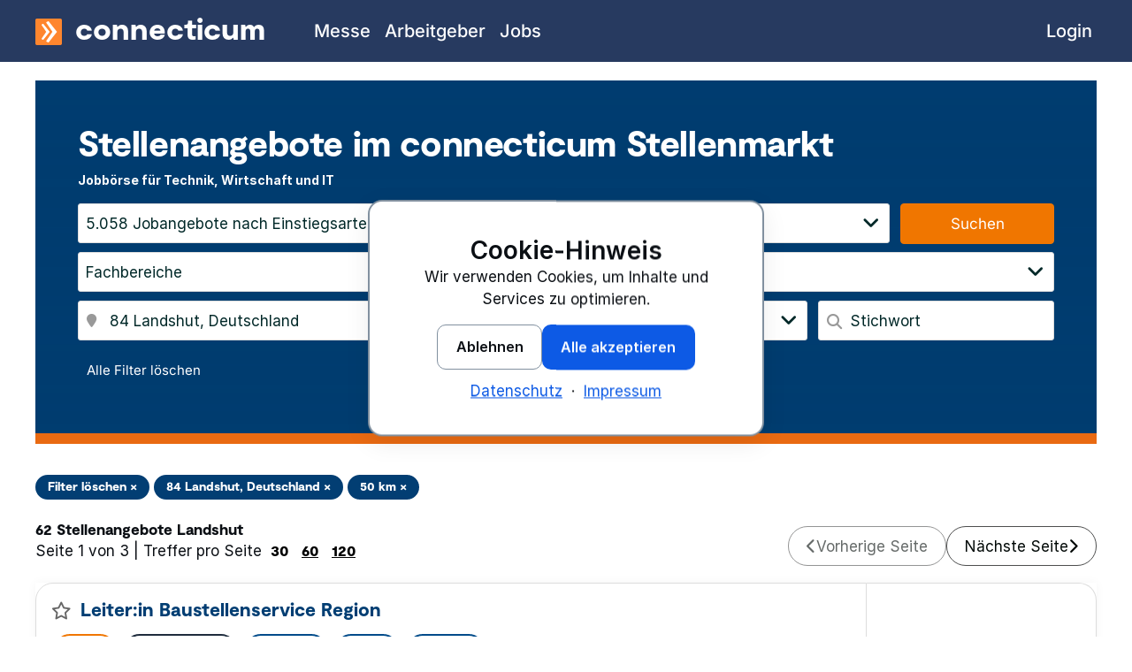

--- FILE ---
content_type: text/html; charset=utf-8
request_url: https://www.connecticum.de/p808-landshut-jobs
body_size: 13671
content:
<!DOCTYPE html>
	<html id="page-top" class="no-js cnn-light" lang="de-DE">
	<head>
		<meta charset="utf-8" />
		<title>Landshut Jobs | connecticum</title>
		<meta name="viewport" content="width=device-width, initial-scale=1.0" />
					<meta name="description" content="Landshut Stellenangebote" />
						<meta name="robots" content="noindex,follow,noodp" />
		<meta name="facebook-domain-verification" content="ofd3nfp34l5u0olmahta9dd314xlmd" />
				<meta name="twitter:card" content="summary" />
		<meta name="twitter:site" content="connecticum" />
		<meta property="og:type" content="website" />
		<meta property="og:site_name" content="connecticum" />
		<meta property="og:title" content="Landshut Jobs | connecticum" />
		<meta property="og:url" content="https://www.connecticum.de/p808-landshut-jobs" />
		<meta property="og:description" content="Landshut Stellenangebote" />
					<link rel="canonical" href="https://www.connecticum.de/p808-landshut-jobs" />
									<link rel="next" href="https://www.connecticum.de/p808-landshut-jobs?details=&amp;page=2" />
				<link href="https://www.connecticum.de/favicon.ico" rel="shortcut icon" type="image/x-icon" />
		<link href="https://www.connecticum.de/favicon.ico" rel="icon" type="image/ico" />
		<link href="https://www.connecticum.de/image/favicon/favicon.png" rel="shortcut icon" type="image/x-icon" />
		<link href="https://www.connecticum.de/image/favicon/webclip.png" rel="apple-touch-icon" />
		<link rel="preload" href="https://www.connecticum.de/css/fonts/Moderat/Moderat-Black.woff2" as="font" type="font/woff2" crossorigin>
		<link rel="preload" href="https://www.connecticum.de/css/fonts/inter-v18-latin/inter-v18-latin-regular.woff2" as="font" type="font/woff2" crossorigin>
		<link rel="preload" href="https://www.connecticum.de/css/fonts/inter-v18-latin/inter-v18-latin-500.woff2" as="font" type="font/woff2" crossorigin>
		<link rel="preload" href="https://www.connecticum.de/css/fonts/inter-v18-latin/inter-v18-latin-700.woff2" as="font" type="font/woff2" crossorigin>
		<link rel="preload" href="https://www.connecticum.de/css/fonts/inter-v18-latin/inter-v18-latin-800.woff2" as="font" type="font/woff2" crossorigin>
		<link rel="preload" href="https://www.connecticum.de/css/fonts/inter-v18-latin/inter-v18-latin-900.woff2" as="font" type="font/woff2" crossorigin>
		<link rel="preload" href="https://www.connecticum.de/css/fonts/fontawesome/fa-brands-400.woff2" as="font" type="font/woff2" crossorigin>
		<link rel="preload" href="https://www.connecticum.de/css/fonts/fontawesome/fa-regular-400.woff2" as="font" type="font/woff2" crossorigin>
		<link rel="preload" href="https://www.connecticum.de/css/fonts/fontawesome/fa-solid-900.woff2" as="font" type="font/woff2" crossorigin>
					<link rel="stylesheet" href="https://www.connecticum.de/min/f=css/connecticum.css,css/styles_primary.css,css/cnn.css&amp;1765179404" media="all" />
							<link rel="preload" href="https://www.connecticum.de/min/f=css/styles_secondary.css&amp;1765179404" as="style" onload="this.onload=null;this.rel='stylesheet'">
			<noscript><link rel="stylesheet" href="https://www.connecticum.de/min/f=css/styles_secondary.css&amp;1765179404" media="all"></noscript>
									<script src="https://www.connecticum.de/script/jquery/jquery-3.6.0.min.js" defer></script>
				<script>
			var ROOT_PATH = "https://www.connecticum.de/";
			var CSS_PATH = "https://www.connecticum.de/css/";
			var IMAGES_PATH = "https://www.connecticum.de/image/";
			var GOOGLE_MAPS_BROWSER_API_KEY = "AIzaSyC2SPMtNeq6CT67hiACKVpD1Aqy4glZUN4";
		</script>
									<script src="https://www.connecticum.de/min/f=script/formhelper.js,script/jquery/jquery.autocomplete.js,script/cc.min.js&amp;1764933763" defer></script>
							<script src="https://www.connecticum.de/script/sticky_form_buttons.js?1688121537" defer></script>
										<script async src="https://www.connecticum.de/script/altcha.min.js" type="module"></script>
			<script async src="https://www.connecticum.de/script/altcha.de.min.js" type="module"></script>
			<style>
				:root {
					--altcha-border-width: 1px;
					--altcha-border-radius: 3px;
					--altcha-color-base: #ffffff;
					--altcha-color-border: #a0a0a0;
					--altcha-color-text: #000806;
					--altcha-color-border-focus: #000806;
					--altcha-color-error-text: #f23939;
					--altcha-color-footer-bg: #f4f4f4;
					--altcha-max-width: 260px;
				}
			</style>
								<script>
		window.dataLayer = window.dataLayer || [];
		function gtag(){dataLayer.push(arguments);}
	</script>
					<script type="application/ld+json">
			{
    "@context": "https://schema.org",
    "@graph": [
        {
            "@type": "WebSite",
            "@id": "https://www.connecticum.de#website",
            "url": "https://www.connecticum.de",
            "name": "connecticum",
            "inLanguage": "de-DE"
        },
        {
            "@type": "WebPage",
            "@id": "https://www.connecticum.de/p808-landshut-jobs#webpage",
            "url": "https://www.connecticum.de/p808-landshut-jobs",
            "name": "Landshut Jobs | connecticum",
            "description": "Landshut Stellenangebote",
            "inLanguage": "de-DE",
            "isPartOf": {
                "@id": "https://www.connecticum.de#website"
            },
            "breadcrumb": {
                "@id": "https://www.connecticum.de/p808-landshut-jobs#breadcrumb"
            }
        },
        {
            "@type": "BreadcrumbList",
            "@id": "https://www.connecticum.de/p808-landshut-jobs#breadcrumb",
            "itemListElement": [
                {
                    "@type": "ListItem",
                    "position": 1,
                    "name": "connecticum",
                    "item": "https://www.connecticum.de"
                },
                {
                    "@type": "ListItem",
                    "position": 2,
                    "name": "Jobs",
                    "item": "https://www.connecticum.de/jobboerse"
                },
                {
                    "@type": "ListItem",
                    "position": 3,
                    "name": "Jobs Landshut",
                    "item": "https://www.connecticum.de/p808-landshut-jobs"
                }
            ]
        }
    ]
}		</script>
	</head>
	<body class="section_website topnav_jobmarket subnav_jobmarket_popular_searches sitename_einsatzort lang_de width_ no-sidenav no-langswitch">
		<div style="position: relative">
			<div id="wrapper">
				<header>
										<div id="logo-bar">
						<div class="cc-content-container row column">
														<div id="brand-bar" class="brand-text">
								<a href="https://www.connecticum.de" title="connecticum Homepage"><img src="https://www.connecticum.de/image/media/mm_154_connecticum_logo.svg" width="30" height="30" alt="connecticum Firmenlogo" /><span>connecticum</span></a>
								<a href="#primary-nav" class="menu-icon" title="Zur Navigation springen"><span class="fas fa-bars"></span></a>
							</div>
						</div>
					</div>
									</header>
				<div class="cc-content-wrapper">
					<div id="container" class="row cc-content-container">
						<!--[if lt IE 9]>
						<div class="column large-12">
							<div class="cc-message cc-message-warning">
								<ul>
									<li>
										Bitte verwenden Sie einen modernen Browser, um alle Funktionen und Services von Connecticum nutzen zu können.
									</li>
								</ul>
							</div>
						</div>
						<![endif]-->
						<noscript>
							<div class="column large-12">
								<div class="cc-message cc-message-warning">
									<ul>
										<li>
											JavaScript ist momentan deaktiviert. Bitte aktivieren Sie JavaScript, um alle Funktionen und Services von Connecticum nutzen zu können.
										</li>
									</ul>
								</div>
							</div>
						</noscript>
																											<div id="companyfilter" class="column large-12">
	<div id="jobsearch" class="clearfix mb20">
	<div class="cnn-section cnn-hero cnn-mt-4" style="background-color:#003D70; color:white; padding: 3rem; border-bottom: 0.75rem solid var(--cnn-orange-400);">
		<div>
			<h1 class="cnn-h2 cnn-f2 white"><strong>Stellenangebote im connecticum Stellenmarkt</strong></h1>
			<p class="cnn-small white cnn-mb-4"><strong>Jobbörse für Technik, Wirtschaft und IT</strong></p>
		</div>
		<div>
			<form id="jobsearchform" class="cc-jobsearchform" action="https://www.connecticum.de/jobboerse" accept-charset="UTF-8" data-remote="true" method="get" autocomplete="off">
				<div class="row">
					<div class="column large-10">
						<div class="button dropdown cc-multiselect" data-toggle="select-beschaeftigungsarten" data-empty-text="5.058 Jobangebote nach Einstiegsarten" data-nselected-text="Einstiegsarten ausgewählt" style="width: 100%;">
							<span class="selected-text is-placeholder">5.058 Jobangebote nach Einstiegsarten</span>
							<ul class="dropdown-pane dropdown-menu" id="select-beschaeftigungsarten" data-dropdown>
																	<li>
										<span>
											<input class="cc-custom-checkbox" type="checkbox" name="beschaeftigungsarten[]" id="beschaeftigungsart-6" value="6" />
											<label for="beschaeftigungsart-6">Studentenjobs</label>
										</span>
									</li>
																	<li>
										<span>
											<input class="cc-custom-checkbox" type="checkbox" name="beschaeftigungsarten[]" id="beschaeftigungsart-1" value="1" />
											<label for="beschaeftigungsart-1">Abschlussarbeiten</label>
										</span>
									</li>
																	<li>
										<span>
											<input class="cc-custom-checkbox" type="checkbox" name="beschaeftigungsarten[]" id="beschaeftigungsart-5" value="5" />
											<label for="beschaeftigungsart-5">Traineestellen</label>
										</span>
									</li>
																	<li>
										<span>
											<input class="cc-custom-checkbox" type="checkbox" name="beschaeftigungsarten[]" id="beschaeftigungsart-4" value="4" />
											<label for="beschaeftigungsart-4">Praktikumsstellen</label>
										</span>
									</li>
																	<li>
										<span>
											<input class="cc-custom-checkbox" type="checkbox" name="beschaeftigungsarten[]" id="beschaeftigungsart-7" value="7" />
											<label for="beschaeftigungsart-7">Azubistellen</label>
										</span>
									</li>
																	<li>
										<span>
											<input class="cc-custom-checkbox" type="checkbox" name="beschaeftigungsarten[]" id="beschaeftigungsart-2" value="2" />
											<label for="beschaeftigungsart-2">Direkteinstieg</label>
										</span>
									</li>
																	<li>
										<span>
											<input class="cc-custom-checkbox" type="checkbox" name="beschaeftigungsarten[]" id="beschaeftigungsart-3" value="3" />
											<label for="beschaeftigungsart-3">Senior</label>
										</span>
									</li>
															</ul>
						</div>
					</div>
					<div class="column large-2">
						<input type="submit" value="Suchen" class="c_cl41 mb10 mb0-m" style="width: 100%;"/>
					</div>
				</div>
				<div class="row">
					<div class="column large-6">
						<div class="button dropdown cc-multiselect" data-toggle="select-fieldsgruppen" data-empty-text="Fachbereiche" data-nselected-text="Fachbereiche ausgewählt" style="width: 100%;">
							<span class="selected-text is-placeholder">Fachbereiche</span>
							<ul class="dropdown-pane dropdown-menu" id="select-fieldsgruppen" data-dropdown>
																	<li>
										<span>
											<input class="cc-custom-checkbox" type="checkbox" name="fieldsgruppen[]" id="fieldsgruppe-15" value="15" />
											<label for="fieldsgruppe-15">Bauingenieurwesen</label>
										</span>
									</li>
																	<li>
										<span>
											<input class="cc-custom-checkbox" type="checkbox" name="fieldsgruppen[]" id="fieldsgruppe-5" value="5" />
											<label for="fieldsgruppe-5">Elektrotechnik</label>
										</span>
									</li>
																	<li>
										<span>
											<input class="cc-custom-checkbox" type="checkbox" name="fieldsgruppen[]" id="fieldsgruppe-24" value="24" />
											<label for="fieldsgruppe-24">Energie</label>
										</span>
									</li>
																	<li>
										<span>
											<input class="cc-custom-checkbox" type="checkbox" name="fieldsgruppen[]" id="fieldsgruppe-21" value="21" />
											<label for="fieldsgruppe-21">Finanzen</label>
										</span>
									</li>
																	<li>
										<span>
											<input class="cc-custom-checkbox" type="checkbox" name="fieldsgruppen[]" id="fieldsgruppe-25" value="25" />
											<label for="fieldsgruppe-25">Geisteswissenschaften</label>
										</span>
									</li>
																	<li>
										<span>
											<input class="cc-custom-checkbox" type="checkbox" name="fieldsgruppen[]" id="fieldsgruppe-10" value="10" />
											<label for="fieldsgruppe-10">HR</label>
										</span>
									</li>
																	<li>
										<span>
											<input class="cc-custom-checkbox" type="checkbox" name="fieldsgruppen[]" id="fieldsgruppe-2" value="2" />
											<label for="fieldsgruppe-2">Ingenieurwesen</label>
										</span>
									</li>
																	<li>
										<span>
											<input class="cc-custom-checkbox" type="checkbox" name="fieldsgruppen[]" id="fieldsgruppe-11" value="11" />
											<label for="fieldsgruppe-11">IT</label>
										</span>
									</li>
																	<li>
										<span>
											<input class="cc-custom-checkbox" type="checkbox" name="fieldsgruppen[]" id="fieldsgruppe-18" value="18" />
											<label for="fieldsgruppe-18">Maschinenbau</label>
										</span>
									</li>
																	<li>
										<span>
											<input class="cc-custom-checkbox" type="checkbox" name="fieldsgruppen[]" id="fieldsgruppe-19" value="19" />
											<label for="fieldsgruppe-19">Mathematik</label>
										</span>
									</li>
																	<li>
										<span>
											<input class="cc-custom-checkbox" type="checkbox" name="fieldsgruppen[]" id="fieldsgruppe-22" value="22" />
											<label for="fieldsgruppe-22">Mechatronik</label>
										</span>
									</li>
																	<li>
										<span>
											<input class="cc-custom-checkbox" type="checkbox" name="fieldsgruppen[]" id="fieldsgruppe-4" value="4" />
											<label for="fieldsgruppe-4">Naturwissenschaften</label>
										</span>
									</li>
																	<li>
										<span>
											<input class="cc-custom-checkbox" type="checkbox" name="fieldsgruppen[]" id="fieldsgruppe-20" value="20" />
											<label for="fieldsgruppe-20">Telekommunikation</label>
										</span>
									</li>
																	<li>
										<span>
											<input class="cc-custom-checkbox" type="checkbox" name="fieldsgruppen[]" id="fieldsgruppe-3" value="3" />
											<label for="fieldsgruppe-3">Wirtschaft</label>
										</span>
									</li>
																	<li>
										<span>
											<input class="cc-custom-checkbox" type="checkbox" name="fieldsgruppen[]" id="fieldsgruppe-23" value="23" />
											<label for="fieldsgruppe-23">Wirtschaftsinformatik</label>
										</span>
									</li>
																	<li>
										<span>
											<input class="cc-custom-checkbox" type="checkbox" name="fieldsgruppen[]" id="fieldsgruppe-14" value="14" />
											<label for="fieldsgruppe-14">Wirtschaftsingenieurwesen</label>
										</span>
									</li>
																	<li>
										<span>
											<input class="cc-custom-checkbox" type="checkbox" name="fieldsgruppen[]" id="fieldsgruppe-9" value="9" />
											<label for="fieldsgruppe-9">Sonstige</label>
										</span>
									</li>
															</ul>
						</div>
					</div>
					<div id="fields-select-wrapper" class="column large-6">
						<div class="button dropdown cc-multiselect" data-toggle="select-fields" data-empty-text="Fachrichtungen" data-nselected-text="Fachrichtungen ausgewählt" style="width: 100%;">
							<span class="selected-text is-placeholder">Fachrichtungen</span>
							<ul class="dropdown-pane dropdown-menu" id="select-fields" data-dropdown>
																	<li>
										<span>
											<input class="cc-custom-checkbox" type="checkbox" name="fields[]" id="field-40" value="40" />
											<label for="field-40">Agrar</label>
										</span>
									</li>
																	<li>
										<span>
											<input class="cc-custom-checkbox" type="checkbox" name="fields[]" id="field-2" value="2" />
											<label for="field-2">Architektur</label>
										</span>
									</li>
																	<li>
										<span>
											<input class="cc-custom-checkbox" type="checkbox" name="fields[]" id="field-4" value="4" />
											<label for="field-4">Automotive</label>
										</span>
									</li>
																	<li>
										<span>
											<input class="cc-custom-checkbox" type="checkbox" name="fields[]" id="field-6" value="6" />
											<label for="field-6">Bauingenieurwesen</label>
										</span>
									</li>
																	<li>
										<span>
											<input class="cc-custom-checkbox" type="checkbox" name="fields[]" id="field-101" value="101" />
											<label for="field-101">Betriebswirtschaftslehre BWL</label>
										</span>
									</li>
																	<li>
										<span>
											<input class="cc-custom-checkbox" type="checkbox" name="fields[]" id="field-7" value="7" />
											<label for="field-7">Biologie</label>
										</span>
									</li>
																	<li>
										<span>
											<input class="cc-custom-checkbox" type="checkbox" name="fields[]" id="field-8" value="8" />
											<label for="field-8">Biotechnologie</label>
										</span>
									</li>
																	<li>
										<span>
											<input class="cc-custom-checkbox" type="checkbox" name="fields[]" id="field-10" value="10" />
											<label for="field-10">Chemie</label>
										</span>
									</li>
																	<li>
										<span>
											<input class="cc-custom-checkbox" type="checkbox" name="fields[]" id="field-13" value="13" />
											<label for="field-13">Controlling</label>
										</span>
									</li>
																	<li>
										<span>
											<input class="cc-custom-checkbox" type="checkbox" name="fields[]" id="field-105" value="105" />
											<label for="field-105">Design</label>
										</span>
									</li>
																	<li>
										<span>
											<input class="cc-custom-checkbox" type="checkbox" name="fields[]" id="field-17" value="17" />
											<label for="field-17">E-Technik</label>
										</span>
									</li>
																	<li>
										<span>
											<input class="cc-custom-checkbox" type="checkbox" name="fields[]" id="field-15" value="15" />
											<label for="field-15">Einkauf</label>
										</span>
									</li>
																	<li>
										<span>
											<input class="cc-custom-checkbox" type="checkbox" name="fields[]" id="field-18" value="18" />
											<label for="field-18">Energietechnik</label>
										</span>
									</li>
																	<li>
										<span>
											<input class="cc-custom-checkbox" type="checkbox" name="fields[]" id="field-20" value="20" />
											<label for="field-20">Fahrzeugtechnik</label>
										</span>
									</li>
																	<li>
										<span>
											<input class="cc-custom-checkbox" type="checkbox" name="fields[]" id="field-62" value="62" />
											<label for="field-62">Fertigungstechnik</label>
										</span>
									</li>
																	<li>
										<span>
											<input class="cc-custom-checkbox" type="checkbox" name="fields[]" id="field-22" value="22" />
											<label for="field-22">Finanzen</label>
										</span>
									</li>
																	<li>
										<span>
											<input class="cc-custom-checkbox" type="checkbox" name="fields[]" id="field-19" value="19" />
											<label for="field-19">Gebäudemanagement</label>
										</span>
									</li>
																	<li>
										<span>
											<input class="cc-custom-checkbox" type="checkbox" name="fields[]" id="field-25" value="25" />
											<label for="field-25">Geowissenschaften</label>
										</span>
									</li>
																	<li>
										<span>
											<input class="cc-custom-checkbox" type="checkbox" name="fields[]" id="field-26" value="26" />
											<label for="field-26">Gesundheitsökonomie</label>
										</span>
									</li>
																	<li>
										<span>
											<input class="cc-custom-checkbox" type="checkbox" name="fields[]" id="field-94" value="94" />
											<label for="field-94">Gesundheitstechnik</label>
										</span>
									</li>
																	<li>
										<span>
											<input class="cc-custom-checkbox" type="checkbox" name="fields[]" id="field-27" value="27" />
											<label for="field-27">Handel</label>
										</span>
									</li>
																	<li>
										<span>
											<input class="cc-custom-checkbox" type="checkbox" name="fields[]" id="field-104" value="104" />
											<label for="field-104">Holz</label>
										</span>
									</li>
																	<li>
										<span>
											<input class="cc-custom-checkbox" type="checkbox" name="fields[]" id="field-30" value="30" />
											<label for="field-30">Humanmedizin</label>
										</span>
									</li>
																	<li>
										<span>
											<input class="cc-custom-checkbox" type="checkbox" name="fields[]" id="field-31" value="31" />
											<label for="field-31">Immobilien</label>
										</span>
									</li>
																	<li>
										<span>
											<input class="cc-custom-checkbox" type="checkbox" name="fields[]" id="field-32" value="32" />
											<label for="field-32">Informatik</label>
										</span>
									</li>
																	<li>
										<span>
											<input class="cc-custom-checkbox" type="checkbox" name="fields[]" id="field-33" value="33" />
											<label for="field-33">Ingenieurwissenschaften</label>
										</span>
									</li>
																	<li>
										<span>
											<input class="cc-custom-checkbox" type="checkbox" name="fields[]" id="field-34" value="34" />
											<label for="field-34">Journalismus</label>
										</span>
									</li>
																	<li>
										<span>
											<input class="cc-custom-checkbox" type="checkbox" name="fields[]" id="field-65" value="65" />
											<label for="field-65">Jura</label>
										</span>
									</li>
																	<li>
										<span>
											<input class="cc-custom-checkbox" type="checkbox" name="fields[]" id="field-74" value="74" />
											<label for="field-74">Kommunikationstechnik</label>
										</span>
									</li>
																	<li>
										<span>
											<input class="cc-custom-checkbox" type="checkbox" name="fields[]" id="field-111" value="111" />
											<label for="field-111">Kommunikationswissenschaft</label>
										</span>
									</li>
																	<li>
										<span>
											<input class="cc-custom-checkbox" type="checkbox" name="fields[]" id="field-39" value="39" />
											<label for="field-39">Kunststofftechnik</label>
										</span>
									</li>
																	<li>
										<span>
											<input class="cc-custom-checkbox" type="checkbox" name="fields[]" id="field-116" value="116" />
											<label for="field-116">Kybernetik</label>
										</span>
									</li>
																	<li>
										<span>
											<input class="cc-custom-checkbox" type="checkbox" name="fields[]" id="field-44" value="44" />
											<label for="field-44">Logistik</label>
										</span>
									</li>
																	<li>
										<span>
											<input class="cc-custom-checkbox" type="checkbox" name="fields[]" id="field-45" value="45" />
											<label for="field-45">Luft- und Raumfahrttechnik</label>
										</span>
									</li>
																	<li>
										<span>
											<input class="cc-custom-checkbox" type="checkbox" name="fields[]" id="field-46" value="46" />
											<label for="field-46">Marketing</label>
										</span>
									</li>
																	<li>
										<span>
											<input class="cc-custom-checkbox" type="checkbox" name="fields[]" id="field-47" value="47" />
											<label for="field-47">Maschinenbau</label>
										</span>
									</li>
																	<li>
										<span>
											<input class="cc-custom-checkbox" type="checkbox" name="fields[]" id="field-48" value="48" />
											<label for="field-48">Mathematik</label>
										</span>
									</li>
																	<li>
										<span>
											<input class="cc-custom-checkbox" type="checkbox" name="fields[]" id="field-49" value="49" />
											<label for="field-49">Mechatronik</label>
										</span>
									</li>
																	<li>
										<span>
											<input class="cc-custom-checkbox" type="checkbox" name="fields[]" id="field-106" value="106" />
											<label for="field-106">Medientechnik</label>
										</span>
									</li>
																	<li>
										<span>
											<input class="cc-custom-checkbox" type="checkbox" name="fields[]" id="field-51" value="51" />
											<label for="field-51">Metall</label>
										</span>
									</li>
																	<li>
										<span>
											<input class="cc-custom-checkbox" type="checkbox" name="fields[]" id="field-107" value="107" />
											<label for="field-107">MSR</label>
										</span>
									</li>
																	<li>
										<span>
											<input class="cc-custom-checkbox" type="checkbox" name="fields[]" id="field-54" value="54" />
											<label for="field-54">Naturwissenschaften</label>
										</span>
									</li>
																	<li>
										<span>
											<input class="cc-custom-checkbox" type="checkbox" name="fields[]" id="field-55" value="55" />
											<label for="field-55">Öffentliche Verwaltung</label>
										</span>
									</li>
																	<li>
										<span>
											<input class="cc-custom-checkbox" type="checkbox" name="fields[]" id="field-58" value="58" />
											<label for="field-58">Personal - HR</label>
										</span>
									</li>
																	<li>
										<span>
											<input class="cc-custom-checkbox" type="checkbox" name="fields[]" id="field-61" value="61" />
											<label for="field-61">Physik</label>
										</span>
									</li>
																	<li>
										<span>
											<input class="cc-custom-checkbox" type="checkbox" name="fields[]" id="field-63" value="63" />
											<label for="field-63">Psychologie</label>
										</span>
									</li>
																	<li>
										<span>
											<input class="cc-custom-checkbox" type="checkbox" name="fields[]" id="field-64" value="64" />
											<label for="field-64">Qualitätssicherung</label>
										</span>
									</li>
																	<li>
										<span>
											<input class="cc-custom-checkbox" type="checkbox" name="fields[]" id="field-108" value="108" />
											<label for="field-108">Sicherheit</label>
										</span>
									</li>
																	<li>
										<span>
											<input class="cc-custom-checkbox" type="checkbox" name="fields[]" id="field-68" value="68" />
											<label for="field-68">Softwaredevelopment</label>
										</span>
									</li>
																	<li>
										<span>
											<input class="cc-custom-checkbox" type="checkbox" name="fields[]" id="field-96" value="96" />
											<label for="field-96">Sonstige</label>
										</span>
									</li>
																	<li>
										<span>
											<input class="cc-custom-checkbox" type="checkbox" name="fields[]" id="field-70" value="70" />
											<label for="field-70">Sozialwissenschaften</label>
										</span>
									</li>
																	<li>
										<span>
											<input class="cc-custom-checkbox" type="checkbox" name="fields[]" id="field-115" value="115" />
											<label for="field-115">Statistik</label>
										</span>
									</li>
																	<li>
										<span>
											<input class="cc-custom-checkbox" type="checkbox" name="fields[]" id="field-72" value="72" />
											<label for="field-72">Steuern</label>
										</span>
									</li>
																	<li>
										<span>
											<input class="cc-custom-checkbox" type="checkbox" name="fields[]" id="field-73" value="73" />
											<label for="field-73">Technische Dokumentation</label>
										</span>
									</li>
																	<li>
										<span>
											<input class="cc-custom-checkbox" type="checkbox" name="fields[]" id="field-79" value="79" />
											<label for="field-79">Verfahrenstechnik</label>
										</span>
									</li>
																	<li>
										<span>
											<input class="cc-custom-checkbox" type="checkbox" name="fields[]" id="field-109" value="109" />
											<label for="field-109">Versorgungstechnik</label>
										</span>
									</li>
																	<li>
										<span>
											<input class="cc-custom-checkbox" type="checkbox" name="fields[]" id="field-102" value="102" />
											<label for="field-102">Volkswirtschaftslehre VWL</label>
										</span>
									</li>
																	<li>
										<span>
											<input class="cc-custom-checkbox" type="checkbox" name="fields[]" id="field-110" value="110" />
											<label for="field-110">Wald Forst</label>
										</span>
									</li>
																	<li>
										<span>
											<input class="cc-custom-checkbox" type="checkbox" name="fields[]" id="field-85" value="85" />
											<label for="field-85">Werkstoffwissenschaften</label>
										</span>
									</li>
																	<li>
										<span>
											<input class="cc-custom-checkbox" type="checkbox" name="fields[]" id="field-86" value="86" />
											<label for="field-86">Wirtschaftsinformatik</label>
										</span>
									</li>
																	<li>
										<span>
											<input class="cc-custom-checkbox" type="checkbox" name="fields[]" id="field-87" value="87" />
											<label for="field-87">Wirtschaftsingenieurwesen</label>
										</span>
									</li>
																	<li>
										<span>
											<input class="cc-custom-checkbox" type="checkbox" name="fields[]" id="field-93" value="93" />
											<label for="field-93">Wirtschaftskommunikation</label>
										</span>
									</li>
																	<li>
										<span>
											<input class="cc-custom-checkbox" type="checkbox" name="fields[]" id="field-88" value="88" />
											<label for="field-88">Wirtschaftsmathematik</label>
										</span>
									</li>
																	<li>
										<span>
											<input class="cc-custom-checkbox" type="checkbox" name="fields[]" id="field-90" value="90" />
											<label for="field-90">Wirtschaftsprüfung</label>
										</span>
									</li>
																	<li>
										<span>
											<input class="cc-custom-checkbox" type="checkbox" name="fields[]" id="field-92" value="92" />
											<label for="field-92">Wirtschaftsrecht</label>
										</span>
									</li>
															</ul>
						</div>
					</div>
				</div>
				<div class="row">
					<div class="column large-6 xlarge-4">
						<div class="left-inner-addon">
							<span class="fa fa-map-marker fs15"></span>
							<input placeholder="Ort" type="text" id="einsatzort" name="einsatzort" value="84 Landshut, Deutschland" data-autocomplete />
						</div>
					</div>
					<div class="column large-6 xlarge-2">
						<div class="button dropdown cc-multiselect" data-toggle="select-umkreis" style="width: 100%;">
							<span class="selected-text is-placeholder">Umkreis</span>
							<ul class="dropdown-pane dropdown-menu" id="select-umkreis" data-dropdown>
								<li class="hide-input"><span><label class="radio"><input type="radio" name="umkreis" value="">Umkreis</label></span></li>
																	<li class="hide-input">
										<span>
											<label class="radio">
												<input type="radio" name="umkreis" value="5"> 5 km											</label>
										</span>
									</li>
																	<li class="hide-input">
										<span>
											<label class="radio">
												<input type="radio" name="umkreis" value="10"> 10 km											</label>
										</span>
									</li>
																	<li class="hide-input">
										<span>
											<label class="radio">
												<input type="radio" name="umkreis" value="25"> 25 km											</label>
										</span>
									</li>
																	<li class="hide-input active">
										<span>
											<label class="radio">
												<input type="radio" name="umkreis" value="50"> 50 km											</label>
										</span>
									</li>
																	<li class="hide-input">
										<span>
											<label class="radio">
												<input type="radio" name="umkreis" value="75"> 75 km											</label>
										</span>
									</li>
																	<li class="hide-input">
										<span>
											<label class="radio">
												<input type="radio" name="umkreis" value="100"> 100 km											</label>
										</span>
									</li>
																	<li class="hide-input">
										<span>
											<label class="radio">
												<input type="radio" name="umkreis" value="150"> 150 km											</label>
										</span>
									</li>
																	<li class="hide-input">
										<span>
											<label class="radio">
												<input type="radio" name="umkreis" value="200"> 200 km											</label>
										</span>
									</li>
															</ul>
						</div>
					</div>
					<div class="column large-6 xlarge-3">
						<div class="button dropdown cc-multiselect" data-toggle="select-sprachen" data-empty-text="Sprache des Angebots" data-nselected-text="Sprachen ausgewählt" style="width: 100%;">
							<span class="selected-text is-placeholder">Sprache des Angebots</span>
							<ul class="dropdown-pane dropdown-menu" id="select-sprachen" data-dropdown>
																	<li>
										<span>
											<input class="cc-custom-checkbox" type="checkbox" name="sprachen[]" id="sprachen-1" value="1" />
											<label for="sprachen-1">Deutsch</label>
										</span>
									</li>
																	<li>
										<span>
											<input class="cc-custom-checkbox" type="checkbox" name="sprachen[]" id="sprachen-2" value="2" />
											<label for="sprachen-2">Englisch</label>
										</span>
									</li>
																	<li>
										<span>
											<input class="cc-custom-checkbox" type="checkbox" name="sprachen[]" id="sprachen-3" value="3" />
											<label for="sprachen-3">Französisch</label>
										</span>
									</li>
																	<li>
										<span>
											<input class="cc-custom-checkbox" type="checkbox" name="sprachen[]" id="sprachen-11" value="11" />
											<label for="sprachen-11">Niederländisch</label>
										</span>
									</li>
																	<li>
										<span>
											<input class="cc-custom-checkbox" type="checkbox" name="sprachen[]" id="sprachen-5" value="5" />
											<label for="sprachen-5">Spanisch</label>
										</span>
									</li>
																	<li>
										<span>
											<input class="cc-custom-checkbox" type="checkbox" name="sprachen[]" id="sprachen-13" value="13" />
											<label for="sprachen-13">Ungarisch</label>
										</span>
									</li>
															</ul>
						</div>
					</div>
					<div class="column large-6 xlarge-3">
						<div class="left-inner-addon">
							<span class="fa fa-search"></span>
							<input placeholder="Stichwort" type="text" name="volltext" id="volltext" value="" />
						</div>
					</div>
				</div>
				<div class="row">
					<div class="column large-10">
						<p class="m10">
															<a href="https://www.connecticum.de/jobboerse" title="Alle Filter löschen" class="c_cl00 fs15 ml10">Alle Filter löschen</a>
													</p>
					</div>
				</div>
							</form>
		</div>
	</div>
	<script src="https://www.connecticum.de/script/mapsfunctions.js?1765179404" defer></script>
	<script>document.addEventListener('DOMContentLoaded', () => {initializeGoogleMapsAutocomplete();});</script>
</div></div>
									<div class="column large-12">
					<div class="m15">
				<a href="https://www.connecticum.de/jobboerse" title="Alle Filter löschen" class="c_cl_round c_fo1 mb5" style="border: 2px solid #023E73; background-color: #023E73;">Filter löschen ×</a>
															<a href="https://www.connecticum.de/jobboerse" title="Diesen Filter löschen" class="c_cl_round c_fo1 mb5" style="border: 2px solid #023E73; background-color: #023E73;">84 Landshut, Deutschland ×</a>
																				<a href="https://www.connecticum.de/jobboerse?details=&amp;page=1&amp;einsatzort=84+Landshut%2C+Deutschland" title="Diesen Filter löschen" class="c_cl_round c_fo1 mb5" style="border: 2px solid #023E73; background-color: #023E73;">50 km ×</a>
												</div>
				<div class="row">
	<div id="messages" class="messages column large-12">
							</div>
</div>		<div class="mb25">
	<div class="dIB">
		<p class="c_fo1">
			62 Stellenangebote Landshut		</p>
	Seite 1 von 3					| Treffer pro Seite
							<button data-epp="30" class="c_fo1 pl5 pr5">30</button>
							<button data-epp="60" class="c_fo1 pl5 pr5" style="text-decoration: underline;">60</button>
							<button data-epp="120" class="c_fo1 pl5 pr5" style="text-decoration: underline;">120</button>
								</div>
			<nav class="page-arrows floatR-medium m10">
																<span>
						<span class="prev fa fa-chevron-left"></span><span>Vorherige Seite </span>
					</span>
																	<a class="" href="https://www.connecticum.de/p808-landshut-jobs?details=&amp;page=2" title="Nächste Seite">
						<span>Nächste Seite</span><span class="next fa fa-chevron-right"></span>
					</a>
									</nav>
	</div>
<script>
	document.addEventListener('DOMContentLoaded', () => {
		jQuery(document).ready(function($){
			$('button[data-epp]').click( function() {
				let epp = $( this ).data('epp');
				$('#jobsearchform').append('<input type="hidden" name="entries" value="' + epp + '" />').submit();
			});
			$('button[data-sort]').click( function() {
				let sort = $( this ).data('sort');
				$('#jobsearchform').append('<input type="hidden" name="sort" value="' + sort + '" />').submit();
			});
		});
	});
</script>				<div id="jobsearchresultcontent" class="mb20">
							
		<div class="hitlist-grid jobsearch mb20 mb25-m even" id="job1831972">
			<div class="hitlist-grid-logo">
				<div>
																		<a href="https://www.connecticum.de/employersfinder/c138665-deutsche-bahn" title="Deutsche Bahn - Arbeitgeberprofil">
								<img class="logo cc-logo k-logo-large" src="https://www.connecticum.de/logos/138665-deutsche-bahn-ag.png?1481820461" alt="Deutsche Bahn AG - Logo" height="50" width="71"/>							</a>
															</div>
			</div>
			<div class="hitlist-grid-info">
				<div>
					<p class="c_fo1 jobtitle mb15">
													<a href="https://www.connecticum.de/jobboerse/leiterin-baustellenservice-region-stellenangebot-1831972.html" title="Leiter:in Baustellenservice Region - Jobangebot" class="tdn">Leiter:in Baustellenservice Region</a>
											</p>
					<div class="jobmetadata">
																											<div class="dIB jobtype"><a href="https://www.connecticum.de/seniorjobs" title="Seniorjobs">Senior</a></div>
																						<div class="dIB company">
									<a href="https://www.connecticum.de/jobboerse/arbeitgeber/deutsche-bahn-jobs-138665" title="Jobs Deutsche Bahn AG">Deutsche Bahn</a>
								</div>
														<div class="dIB region"><a  href="https://www.connecticum.de/p685-augsburg-jobs" title="Augsburg Jobs">Augsburg</a> <a  href="https://www.connecticum.de/p2122-eching-jobs" title="Eching Jobs">Eching</a> <a  href="https://www.connecticum.de/p49-muenchen-jobs" title="München Jobs">München</a></div>
																									<div class="jobfields"><a href="https://www.connecticum.de/betriebswirtschaftslehre-bwljobs-101" title="Betriebswirtschaftslehre BWLjobs">Betriebswirtschaftslehre BWL</a> <a href="https://www.connecticum.de/ingenieurwissenschaftenjobs-33" title="Ingenieurwissenschaftenjobs">Ingenieurwissenschaften</a> <a href="https://www.connecticum.de/wald-forstjobs-110" title="Wald Forstjobs">Wald Forst</a></div>
											</div>
				</div>
				<button class="ml5 mr5 merken notelist-button notelist-function inactive" title="Merken" data-id="1831972" data-type="job"></button>
			</div>
		</div>
			
		<div class="hitlist-grid jobsearch mb20 mb25-m odd" id="job1831919">
			<div class="hitlist-grid-logo">
				<div>
																		<a href="https://www.connecticum.de/employersfinder/c174253-mbda" title="MBDA - Arbeitgeberprofil">
								<img class="logo cc-logo k-logo" src="https://www.connecticum.de/logos/174253-mbda-deutschland.png?1481820460" alt="MBDA Deutschland - Logo" height="24" width="200"/>							</a>
															</div>
			</div>
			<div class="hitlist-grid-info">
				<div>
					<p class="c_fo1 jobtitle mb15">
													<a href="https://www.connecticum.de/jobboerse/specialist-d-werkstoffpruefer-stellenangebot-1831919.html" title="Specialist (w/m/d) Werkstoffprüfer - Jobangebot" class="tdn">Specialist (w/<wbr/>m/<wbr/>d) Werkstoffprüfer</a>
											</p>
					<div class="jobmetadata">
																											<div class="dIB jobtype"><a href="https://www.connecticum.de/seniorjobs" title="Seniorjobs">Senior</a></div>
																						<div class="dIB company">
									<a href="https://www.connecticum.de/jobboerse/arbeitgeber/mbda-jobs-174253" title="Jobs MBDA Deutschland">MBDA</a>
								</div>
														<div class="dIB region"><a  href="https://www.connecticum.de/p18164-aschau-am-inn-jobs" title="Aschau am Inn Jobs">Aschau am Inn</a></div>
																									<div class="jobfields"><a href="https://www.connecticum.de/chemiejobs-10" title="Chemiejobs">Chemie</a> <a href="https://www.connecticum.de/kunststofftechnikjobs-39" title="Kunststofftechnikjobs">Kunststofftechnik</a> <a href="https://www.connecticum.de/physikjobs-61" title="Physikjobs">Physik</a></div>
											</div>
				</div>
				<button class="ml5 mr5 merken notelist-button notelist-function inactive" title="Merken" data-id="1831919" data-type="job"></button>
			</div>
		</div>
			
		<div class="hitlist-grid jobsearch mb20 mb25-m even" id="job1831842">
			<div class="hitlist-grid-logo">
				<div>
																		<a href="https://www.connecticum.de/employersfinder/c174253-mbda" title="MBDA - Arbeitgeberprofil">
								<img class="logo cc-logo k-logo" src="https://www.connecticum.de/logos/174253-mbda-deutschland.png?1481820460" alt="MBDA Deutschland - Logo" height="24" width="200"/>							</a>
															</div>
			</div>
			<div class="hitlist-grid-info">
				<div>
					<p class="c_fo1 jobtitle mb15">
													<a href="https://www.connecticum.de/jobboerse/export-control-and-customs-manager-d-exportkontrolle-stellenangebot-1831842.html" title="Export Control and Customs Manager (w/m/d) Exportkontrolle - Jobangebot" class="tdn">Export Control and Customs Manager (w/<wbr/>m/<wbr/>d) Exportkontrolle</a>
											</p>
					<div class="jobmetadata">
																																		<div class="dIB company">
									<a href="https://www.connecticum.de/jobboerse/arbeitgeber/mbda-jobs-174253" title="Jobs MBDA Deutschland">MBDA</a>
								</div>
														<div class="dIB region"><a  href="https://www.connecticum.de/p18164-aschau-am-inn-jobs" title="Aschau am Inn Jobs">Aschau am Inn</a></div>
																									<div class="jobfields"><a href="https://www.connecticum.de/betriebswirtschaftslehre-bwljobs-101" title="Betriebswirtschaftslehre BWLjobs">Betriebswirtschaftslehre BWL</a> <a href="https://www.connecticum.de/chemiejobs-10" title="Chemiejobs">Chemie</a> <a href="https://www.connecticum.de/jurajobs-65" title="Jurajobs">Jura</a> <a href="https://www.connecticum.de/physikjobs-61" title="Physikjobs">Physik</a></div>
											</div>
				</div>
				<button class="ml5 mr5 merken notelist-button notelist-function inactive" title="Merken" data-id="1831842" data-type="job"></button>
			</div>
		</div>
			
		<div class="hitlist-grid jobsearch mb20 mb25-m odd" id="job1831844">
			<div class="hitlist-grid-logo">
				<div>
																		<a href="https://www.connecticum.de/employersfinder/c174253-mbda" title="MBDA - Arbeitgeberprofil">
								<img class="logo cc-logo k-logo" src="https://www.connecticum.de/logos/174253-mbda-deutschland.png?1481820460" alt="MBDA Deutschland - Logo" height="24" width="200"/>							</a>
															</div>
			</div>
			<div class="hitlist-grid-info">
				<div>
					<p class="c_fo1 jobtitle mb15">
													<a href="https://www.connecticum.de/jobboerse/specialist-production-d-montage-und-demontagearbeiten-an-maschinen-stellenangebot-1831844.html" title="Specialist Production (w/m/d) Montage- und Demontagearbeiten an Maschinen - Jobangebot" class="tdn">Specialist Production (w/<wbr/>m/<wbr/>d) Montage- und Demontagearbeiten an Maschinen</a>
											</p>
					<div class="jobmetadata">
																											<div class="dIB jobtype"><a href="https://www.connecticum.de/seniorjobs" title="Seniorjobs">Senior</a></div>
																						<div class="dIB company">
									<a href="https://www.connecticum.de/jobboerse/arbeitgeber/mbda-jobs-174253" title="Jobs MBDA Deutschland">MBDA</a>
								</div>
														<div class="dIB region"><a  href="https://www.connecticum.de/p18164-aschau-am-inn-jobs" title="Aschau am Inn Jobs">Aschau am Inn</a></div>
																									<div class="jobfields"><a href="https://www.connecticum.de/chemiejobs-10" title="Chemiejobs">Chemie</a> <a href="https://www.connecticum.de/ingenieurwissenschaftenjobs-33" title="Ingenieurwissenschaftenjobs">Ingenieurwissenschaften</a> <a href="https://www.connecticum.de/physikjobs-61" title="Physikjobs">Physik</a></div>
											</div>
				</div>
				<button class="ml5 mr5 merken notelist-button notelist-function inactive" title="Merken" data-id="1831844" data-type="job"></button>
			</div>
		</div>
			
		<div class="hitlist-grid jobsearch mb20 mb25-m even" id="job1831785">
			<div class="hitlist-grid-logo">
				<div>
																		<a href="https://www.connecticum.de/employersfinder/c174253-mbda" title="MBDA - Arbeitgeberprofil">
								<img class="logo cc-logo k-logo" src="https://www.connecticum.de/logos/174253-mbda-deutschland.png?1481820460" alt="MBDA Deutschland - Logo" height="24" width="200"/>							</a>
															</div>
			</div>
			<div class="hitlist-grid-info">
				<div>
					<p class="c_fo1 jobtitle mb15">
													<a href="https://www.connecticum.de/jobboerse/project-controller-d-projekte-versorgungstechnik-stellenangebot-1831785.html" title="Project Controller (w/m/d) Projekte Versorgungstechnik - Jobangebot" class="tdn">Project Controller (w/<wbr/>m/<wbr/>d) Projekte Versorgungstechnik</a>
											</p>
					<div class="jobmetadata">
																											<div class="dIB jobtype"><a href="https://www.connecticum.de/seniorjobs" title="Seniorjobs">Senior</a></div>
																						<div class="dIB company">
									<a href="https://www.connecticum.de/jobboerse/arbeitgeber/mbda-jobs-174253" title="Jobs MBDA Deutschland">MBDA</a>
								</div>
														<div class="dIB region"><a  href="https://www.connecticum.de/p18164-aschau-am-inn-jobs" title="Aschau am Inn Jobs">Aschau am Inn</a></div>
																									<div class="jobfields"><a href="https://www.connecticum.de/betriebswirtschaftslehre-bwljobs-101" title="Betriebswirtschaftslehre BWLjobs">Betriebswirtschaftslehre BWL</a> <a href="https://www.connecticum.de/chemiejobs-10" title="Chemiejobs">Chemie</a> <a href="https://www.connecticum.de/physikjobs-61" title="Physikjobs">Physik</a> <a href="https://www.connecticum.de/versorgungstechnikjobs-109" title="Versorgungstechnikjobs">Versorgungstechnik</a></div>
											</div>
				</div>
				<button class="ml5 mr5 merken notelist-button notelist-function inactive" title="Merken" data-id="1831785" data-type="job"></button>
			</div>
		</div>
			
		<div class="hitlist-grid jobsearch mb20 mb25-m odd" id="job1831843">
			<div class="hitlist-grid-logo">
				<div>
																		<a href="https://www.connecticum.de/employersfinder/c174253-mbda" title="MBDA - Arbeitgeberprofil">
								<img class="logo cc-logo k-logo" src="https://www.connecticum.de/logos/174253-mbda-deutschland.png?1481820460" alt="MBDA Deutschland - Logo" height="24" width="200"/>							</a>
															</div>
			</div>
			<div class="hitlist-grid-info">
				<div>
					<p class="c_fo1 jobtitle mb15">
													<a href="https://www.connecticum.de/jobboerse/project-controller-d-steuerung-elektroprojekte-stellenangebot-1831843.html" title="Project Controller (w/m/d) Steuerung Elektroprojekte - Jobangebot" class="tdn">Project Controller (w/<wbr/>m/<wbr/>d) Steuerung Elektroprojekte</a>
											</p>
					<div class="jobmetadata">
																											<div class="dIB jobtype"><a href="https://www.connecticum.de/seniorjobs" title="Seniorjobs">Senior</a></div>
																						<div class="dIB company">
									<a href="https://www.connecticum.de/jobboerse/arbeitgeber/mbda-jobs-174253" title="Jobs MBDA Deutschland">MBDA</a>
								</div>
														<div class="dIB region"><a  href="https://www.connecticum.de/p18164-aschau-am-inn-jobs" title="Aschau am Inn Jobs">Aschau am Inn</a></div>
																									<div class="jobfields"><a href="https://www.connecticum.de/betriebswirtschaftslehre-bwljobs-101" title="Betriebswirtschaftslehre BWLjobs">Betriebswirtschaftslehre BWL</a> <a href="https://www.connecticum.de/chemiejobs-10" title="Chemiejobs">Chemie</a> <a href="https://www.connecticum.de/e-technikjobs-17" title="E-Technikjobs">E-Technik</a> <a href="https://www.connecticum.de/physikjobs-61" title="Physikjobs">Physik</a></div>
											</div>
				</div>
				<button class="ml5 mr5 merken notelist-button notelist-function inactive" title="Merken" data-id="1831843" data-type="job"></button>
			</div>
		</div>
						<div class="hitlist_break tac" style="border-radius:20px;">
				<a href="https://www.connecticum.de/karrieremessen" title="Karrieremessen 2026">
<div class="m40 p40 pl20 pr20" style="background-color: #00447d;">
	<p style="font-size: 1.3rem;" class="c_fo5 white">
		connecticum April 2026
	</p>

	<p class="c_fo5 white" style="font-size: 0.9rem;">Junior & Senior Jobs · Direkteinstieg · Praktika · Studentenjobs</p>


	<p class="c_fo5 white" style="font-size: 0.9rem;">
		 IT · Business · Engineering · Science
	</p>
	<p class="c_fo4 white" style="font-size: 0.9rem;">

	</p>
	<p class="c_fo4 white" style="font-size: 0.9rem;">
		21.-30. April 2026 · Größte Karrieremesse in Berlin
	</p>
</div>
</a>			</div>
		
		<div class="hitlist-grid jobsearch mb20 mb25-m even" id="job1831643">
			<div class="hitlist-grid-logo">
				<div>
																		<a href="https://www.connecticum.de/employersfinder/c138665-deutsche-bahn" title="Deutsche Bahn - Arbeitgeberprofil">
								<img class="logo cc-logo k-logo-large" src="https://www.connecticum.de/logos/138665-deutsche-bahn-ag.png?1481820461" alt="Deutsche Bahn AG - Logo" height="50" width="71"/>							</a>
															</div>
			</div>
			<div class="hitlist-grid-info">
				<div>
					<p class="c_fo1 jobtitle mb15">
													<a href="https://www.connecticum.de/jobboerse/junior-ingenieurin-bauwesen-instandhaltung-stellenangebot-1831643.html" title="(Junior) Ingenieur:in Bauwesen Instandhaltung - Jobangebot" class="tdn">(Junior) Ingenieur:in Bauwesen Instandhaltung</a>
											</p>
					<div class="jobmetadata">
																											<div class="dIB jobtype"><a href="https://www.connecticum.de/direkteinstieg" title="Direkteinstieg Absolventen">Direkteinstieg</a></div>
																						<div class="dIB company">
									<a href="https://www.connecticum.de/jobboerse/arbeitgeber/deutsche-bahn-jobs-138665" title="Jobs Deutsche Bahn AG">Deutsche Bahn</a>
								</div>
														<div class="dIB region"><a  href="https://www.connecticum.de/p685-augsburg-jobs" title="Augsburg Jobs">Augsburg</a> <a  href="https://www.connecticum.de/p37770-buchloe-jobs" title="Buchloe Jobs">Buchloe</a> <a  href="https://www.connecticum.de/p670-donauwoerth-jobs" title="Donauwörth Jobs">Donauwörth</a> <span>und weitere</span></div>
																									<div class="jobfields"><a href="https://www.connecticum.de/bauingenieurwesenjobs-6" title="Bauingenieurwesenjobs">Bauingenieurwesen</a> <a href="https://www.connecticum.de/betriebswirtschaftslehre-bwljobs-101" title="Betriebswirtschaftslehre BWLjobs">Betriebswirtschaftslehre BWL</a></div>
											</div>
				</div>
				<button class="ml5 mr5 merken notelist-button notelist-function inactive" title="Merken" data-id="1831643" data-type="job"></button>
			</div>
		</div>
			
		<div class="hitlist-grid jobsearch mb20 mb25-m odd" id="job1831681">
			<div class="hitlist-grid-logo">
				<div>
																		<a href="https://www.connecticum.de/employersfinder/c174253-mbda" title="MBDA - Arbeitgeberprofil">
								<img class="logo cc-logo k-logo" src="https://www.connecticum.de/logos/174253-mbda-deutschland.png?1481820460" alt="MBDA Deutschland - Logo" height="24" width="200"/>							</a>
															</div>
			</div>
			<div class="hitlist-grid-info">
				<div>
					<p class="c_fo1 jobtitle mb15">
													<a href="https://www.connecticum.de/jobboerse/assistenz-d-der-kaufmaennischen-leitung-stellenangebot-1831681.html" title="Assistenz (w/m/d) der kaufmännischen Leitung - Jobangebot" class="tdn">Assistenz (w/<wbr/>m/<wbr/>d) der kaufmännischen Leitung</a>
											</p>
					<div class="jobmetadata">
																																		<div class="dIB company">
									<a href="https://www.connecticum.de/jobboerse/arbeitgeber/mbda-jobs-174253" title="Jobs MBDA Deutschland">MBDA</a>
								</div>
														<div class="dIB region"><a  href="https://www.connecticum.de/p18164-aschau-am-inn-jobs" title="Aschau am Inn Jobs">Aschau am Inn</a></div>
																									<div class="jobfields"><a href="https://www.connecticum.de/betriebswirtschaftslehre-bwljobs-101" title="Betriebswirtschaftslehre BWLjobs">Betriebswirtschaftslehre BWL</a> <a href="https://www.connecticum.de/chemiejobs-10" title="Chemiejobs">Chemie</a> <a href="https://www.connecticum.de/physikjobs-61" title="Physikjobs">Physik</a></div>
											</div>
				</div>
				<button class="ml5 mr5 merken notelist-button notelist-function inactive" title="Merken" data-id="1831681" data-type="job"></button>
			</div>
		</div>
			
		<div class="hitlist-grid jobsearch mb20 mb25-m even" id="job1831682">
			<div class="hitlist-grid-logo">
				<div>
																		<a href="https://www.connecticum.de/employersfinder/c174253-mbda" title="MBDA - Arbeitgeberprofil">
								<img class="logo cc-logo k-logo" src="https://www.connecticum.de/logos/174253-mbda-deutschland.png?1481820460" alt="MBDA Deutschland - Logo" height="24" width="200"/>							</a>
															</div>
			</div>
			<div class="hitlist-grid-info">
				<div>
					<p class="c_fo1 jobtitle mb15">
													<a href="https://www.connecticum.de/jobboerse/buchhalter-d-kontierung-und-buchung-von-lieferantenrechungen-stellenangebot-1831682.html" title="Buchhalter (w/m/d) Kontierung und Buchung von Lieferantenrechungen - Jobangebot" class="tdn">Buchhalter (w/<wbr/>m/<wbr/>d) Kontierung und Buchung von Lieferantenrechungen</a>
											</p>
					<div class="jobmetadata">
																											<div class="dIB jobtype"><a href="https://www.connecticum.de/seniorjobs" title="Seniorjobs">Senior</a></div>
																						<div class="dIB company">
									<a href="https://www.connecticum.de/jobboerse/arbeitgeber/mbda-jobs-174253" title="Jobs MBDA Deutschland">MBDA</a>
								</div>
														<div class="dIB region"><a  href="https://www.connecticum.de/p18164-aschau-am-inn-jobs" title="Aschau am Inn Jobs">Aschau am Inn</a></div>
																									<div class="jobfields"><a href="https://www.connecticum.de/betriebswirtschaftslehre-bwljobs-101" title="Betriebswirtschaftslehre BWLjobs">Betriebswirtschaftslehre BWL</a> <a href="https://www.connecticum.de/chemiejobs-10" title="Chemiejobs">Chemie</a> <a href="https://www.connecticum.de/controllingjobs-13" title="Controllingjobs">Controlling</a> <a href="https://www.connecticum.de/physikjobs-61" title="Physikjobs">Physik</a></div>
											</div>
				</div>
				<button class="ml5 mr5 merken notelist-button notelist-function inactive" title="Merken" data-id="1831682" data-type="job"></button>
			</div>
		</div>
			
		<div class="hitlist-grid jobsearch mb20 mb25-m odd" id="job1830743">
			<div class="hitlist-grid-logo">
				<div>
																		<a href="https://www.connecticum.de/employersfinder/c164613-lufthansa" title="Lufthansa - Arbeitgeberprofil">
								<img class="logo cc-logo k-logo-small" src="https://www.connecticum.de/logos/164613-lufthansa-group.png?1681376122" alt="Lufthansa Group - Logo" height="36" width="200"/>							</a>
															</div>
			</div>
			<div class="hitlist-grid-info">
				<div>
					<p class="c_fo1 jobtitle mb15">
													<a href="https://www.connecticum.de/jobboerse/sattler-raumausstatter-im-bereich-kabine-divers-mehrere-stellen-stellenangebot-1830743.html" title="Sattler/Raumausstatter im Bereich Kabine (m/w/divers) (mehrere Stellen) - Jobangebot" class="tdn">Sattler/<wbr/>Raumausstatter im Bereich Kabine (m/<wbr/>w/<wbr/>divers) (mehrere Stellen)</a>
											</p>
					<div class="jobmetadata">
																											<div class="dIB jobtype"><a href="https://www.connecticum.de/direkteinstieg" title="Direkteinstieg Absolventen">Direkteinstieg</a></div>
																						<div class="dIB company">
									<a href="https://www.connecticum.de/jobboerse/arbeitgeber/lufthansa-jobs-164613" title="Jobs Lufthansa Group">Lufthansa</a>
								</div>
														<div class="dIB region"><a  href="https://www.connecticum.de/p888-muenchen-flughafen-jobs" title="München-Flughafen Jobs">München-Flughafen</a></div>
																									<div class="jobfields"><a href="https://www.connecticum.de/betriebswirtschaftslehre-bwljobs-101" title="Betriebswirtschaftslehre BWLjobs">Betriebswirtschaftslehre BWL</a> <a href="https://www.connecticum.de/humanmedizinjobs-30" title="Humanmedizinjobs">Humanmedizin</a></div>
											</div>
				</div>
				<button class="ml5 mr5 merken notelist-button notelist-function inactive" title="Merken" data-id="1830743" data-type="job"></button>
			</div>
		</div>
			
		<div class="hitlist-grid jobsearch mb20 mb25-m even" id="job1830588">
			<div class="hitlist-grid-logo">
				<div>
																		<a href="https://www.connecticum.de/employersfinder/c138665-deutsche-bahn" title="Deutsche Bahn - Arbeitgeberprofil">
								<img class="logo cc-logo k-logo-large" src="https://www.connecticum.de/logos/138665-deutsche-bahn-ag.png?1481820461" alt="Deutsche Bahn AG - Logo" height="50" width="71"/>							</a>
															</div>
			</div>
			<div class="hitlist-grid-info">
				<div>
					<p class="c_fo1 jobtitle mb15">
													<a href="https://www.connecticum.de/jobboerse/projektingenieurin-sonderprojekt-stellwerke-im-grossprojekt-stellenangebot-1830588.html" title="Projektingenieur:in Sonderprojekt Stellwerke im Großprojekt - Jobangebot" class="tdn">Projektingenieur:in Sonderprojekt Stellwerke im Großprojekt</a>
											</p>
					<div class="jobmetadata">
																																		<div class="dIB company">
									<a href="https://www.connecticum.de/jobboerse/arbeitgeber/deutsche-bahn-jobs-138665" title="Jobs Deutsche Bahn AG">Deutsche Bahn</a>
								</div>
														<div class="dIB region"><a  href="https://www.connecticum.de/p11073-dorfen-jobs" title="Dorfen Jobs">Dorfen</a> <a  href="https://www.connecticum.de/p2162-muehldorf-am-inn-jobs" title="Mühldorf am Inn Jobs">Mühldorf am Inn</a> <a  href="https://www.connecticum.de/p49-muenchen-jobs" title="München Jobs">München</a></div>
																									<div class="jobfields"><a href="https://www.connecticum.de/bauingenieurwesenjobs-6" title="Bauingenieurwesenjobs">Bauingenieurwesen</a> <a href="https://www.connecticum.de/e-technikjobs-17" title="E-Technikjobs">E-Technik</a> <a href="https://www.connecticum.de/ingenieurwissenschaftenjobs-33" title="Ingenieurwissenschaftenjobs">Ingenieurwissenschaften</a></div>
											</div>
				</div>
				<button class="ml5 mr5 merken notelist-button notelist-function inactive" title="Merken" data-id="1830588" data-type="job"></button>
			</div>
		</div>
			
		<div class="hitlist-grid jobsearch mb20 mb25-m odd" id="job1830585">
			<div class="hitlist-grid-logo">
				<div>
																		<a href="https://www.connecticum.de/employersfinder/c138665-deutsche-bahn" title="Deutsche Bahn - Arbeitgeberprofil">
								<img class="logo cc-logo k-logo-large" src="https://www.connecticum.de/logos/138665-deutsche-bahn-ag.png?1481820461" alt="Deutsche Bahn AG - Logo" height="50" width="71"/>							</a>
															</div>
			</div>
			<div class="hitlist-grid-info">
				<div>
					<p class="c_fo1 jobtitle mb15">
													<a href="https://www.connecticum.de/jobboerse/projektingenieurin-fuer-die-ausbaustrecke-muenchen-muehldorf-freilassing-stellenangebot-1830585.html" title="Projektingenieur:in für die Ausbaustrecke München-Mühldorf-Freilassing - Jobangebot" class="tdn">Projektingenieur:in für die Ausbaustrecke München-Mühldorf-Freilassing</a>
											</p>
					<div class="jobmetadata">
																																		<div class="dIB company">
									<a href="https://www.connecticum.de/jobboerse/arbeitgeber/deutsche-bahn-jobs-138665" title="Jobs Deutsche Bahn AG">Deutsche Bahn</a>
								</div>
														<div class="dIB region"><a  href="https://www.connecticum.de/p2162-muehldorf-am-inn-jobs" title="Mühldorf am Inn Jobs">Mühldorf am Inn</a> <a  href="https://www.connecticum.de/p49-muenchen-jobs" title="München Jobs">München</a></div>
																									<div class="jobfields"><a href="https://www.connecticum.de/bauingenieurwesenjobs-6" title="Bauingenieurwesenjobs">Bauingenieurwesen</a> <a href="https://www.connecticum.de/e-technikjobs-17" title="E-Technikjobs">E-Technik</a></div>
											</div>
				</div>
				<button class="ml5 mr5 merken notelist-button notelist-function inactive" title="Merken" data-id="1830585" data-type="job"></button>
			</div>
		</div>
			
		<div class="hitlist-grid jobsearch mb20 mb25-m even" id="job1830371">
			<div class="hitlist-grid-logo">
				<div>
																		<a href="https://www.connecticum.de/employersfinder/c164613-lufthansa" title="Lufthansa - Arbeitgeberprofil">
								<img class="logo cc-logo k-logo-small" src="https://www.connecticum.de/logos/164613-lufthansa-group.png?1681376122" alt="Lufthansa Group - Logo" height="36" width="200"/>							</a>
															</div>
			</div>
			<div class="hitlist-grid-info">
				<div>
					<p class="c_fo1 jobtitle mb15">
													<a href="https://www.connecticum.de/jobboerse/praktikum-im-bereich-prozess-und-providermanagement-stellenangebot-1830371.html" title="Praktikum im Bereich Prozess- und Providermanagement - Jobangebot" class="tdn">Praktikum im Bereich Prozess- und Providermanagement</a>
											</p>
					<div class="jobmetadata">
																											<div class="dIB jobtype"><a href="https://www.connecticum.de/praktikum/jobboerse/praktika-landshut-praktikumsplaetze-in-landshut-808" title="Landshut Praktika">Praktikumsstellen</a></div>
																						<div class="dIB company">
									<a href="https://www.connecticum.de/jobboerse/arbeitgeber/lufthansa-jobs-164613" title="Jobs Lufthansa Group">Lufthansa</a>
								</div>
														<div class="dIB region"><a  href="https://www.connecticum.de/p888-muenchen-flughafen-jobs" title="München-Flughafen Jobs">München-Flughafen</a></div>
																									<div class="jobfields"><a href="https://www.connecticum.de/betriebswirtschaftslehre-bwljobs-101" title="Betriebswirtschaftslehre BWLjobs">Betriebswirtschaftslehre BWL</a> <a href="https://www.connecticum.de/kommunikationswissenschaftjobs-111" title="Kommunikationswissenschaftjobs">Kommunikationswissenschaft</a></div>
											</div>
				</div>
				<button class="ml5 mr5 merken notelist-button notelist-function inactive" title="Merken" data-id="1830371" data-type="job"></button>
			</div>
		</div>
			
		<div class="hitlist-grid jobsearch mb20 mb25-m odd" id="job1787199">
			<div class="hitlist-grid-logo">
				<div>
																		<a href="https://www.connecticum.de/employersfinder/c164613-lufthansa" title="Lufthansa - Arbeitgeberprofil">
								<img class="logo cc-logo k-logo-small" src="https://www.connecticum.de/logos/164613-lufthansa-group.png?1681376122" alt="Lufthansa Group - Logo" height="36" width="200"/>							</a>
															</div>
			</div>
			<div class="hitlist-grid-info">
				<div>
					<p class="c_fo1 jobtitle mb15">
													<a href="https://www.connecticum.de/jobboerse/fluggeraetmechaniker-der-fachrichtung-fertigungstechnik-divers-stellenangebot-1787199.html" title="Fluggerätmechaniker der Fachrichtung Fertigungstechnik (m/w/divers) - Jobangebot" class="tdn">Fluggerätmechaniker der Fachrichtung Fertigungstechnik (m/<wbr/>w/<wbr/>divers)</a>
											</p>
					<div class="jobmetadata">
																											<div class="dIB jobtype"><a href="https://www.connecticum.de/direkteinstieg" title="Direkteinstieg Absolventen">Direkteinstieg</a></div>
																						<div class="dIB company">
									<a href="https://www.connecticum.de/jobboerse/arbeitgeber/lufthansa-jobs-164613" title="Jobs Lufthansa Group">Lufthansa</a>
								</div>
														<div class="dIB region"><a  href="https://www.connecticum.de/p888-muenchen-flughafen-jobs" title="München-Flughafen Jobs">München-Flughafen</a></div>
																									<div class="jobfields"><a href="https://www.connecticum.de/fertigungstechnikjobs-62" title="Fertigungstechnikjobs">Fertigungstechnik</a> <a href="https://www.connecticum.de/humanmedizinjobs-30" title="Humanmedizinjobs">Humanmedizin</a> <a href="https://www.connecticum.de/ingenieurwissenschaftenjobs-33" title="Ingenieurwissenschaftenjobs">Ingenieurwissenschaften</a></div>
											</div>
				</div>
				<button class="ml5 mr5 merken notelist-button notelist-function inactive" title="Merken" data-id="1787199" data-type="job"></button>
			</div>
		</div>
			
		<div class="hitlist-grid jobsearch mb20 mb25-m even" id="job1797629">
			<div class="hitlist-grid-logo">
				<div>
																		<a href="https://www.connecticum.de/employersfinder/c164613-lufthansa" title="Lufthansa - Arbeitgeberprofil">
								<img class="logo cc-logo k-logo-small" src="https://www.connecticum.de/logos/164613-lufthansa-group.png?1681376122" alt="Lufthansa Group - Logo" height="36" width="200"/>							</a>
															</div>
			</div>
			<div class="hitlist-grid-info">
				<div>
					<p class="c_fo1 jobtitle mb15">
													<a href="https://www.connecticum.de/jobboerse/fluggeraeteelektroniker-divers-a330-a340-a350-b747-b777-b787-certifying-staff-cat-b2-stellenangebot-1797629.html" title="Fluggeräteelektroniker (m/w/divers) - A330/A340/A350/B747/B777/B787 Certifying Staff CAT B2 - Jobangebot" class="tdn">Fluggeräteelektroniker (m/<wbr/>w/<wbr/>divers) - A330/<wbr/>A340/<wbr/>A350/<wbr/>B747/<wbr/>B777/<wbr/>B787 Certifying Staff CAT B2</a>
											</p>
					<div class="jobmetadata">
																											<div class="dIB jobtype"><a href="https://www.connecticum.de/direkteinstieg" title="Direkteinstieg Absolventen">Direkteinstieg</a></div>
																						<div class="dIB company">
									<a href="https://www.connecticum.de/jobboerse/arbeitgeber/lufthansa-jobs-164613" title="Jobs Lufthansa Group">Lufthansa</a>
								</div>
														<div class="dIB region"><a  href="https://www.connecticum.de/p888-muenchen-flughafen-jobs" title="München-Flughafen Jobs">München-Flughafen</a></div>
																									<div class="jobfields"><a href="https://www.connecticum.de/humanmedizinjobs-30" title="Humanmedizinjobs">Humanmedizin</a></div>
											</div>
				</div>
				<button class="ml5 mr5 merken notelist-button notelist-function inactive" title="Merken" data-id="1797629" data-type="job"></button>
			</div>
		</div>
			
		<div class="hitlist-grid jobsearch mb20 mb25-m odd" id="job1787197">
			<div class="hitlist-grid-logo">
				<div>
																		<a href="https://www.connecticum.de/employersfinder/c164613-lufthansa" title="Lufthansa - Arbeitgeberprofil">
								<img class="logo cc-logo k-logo-small" src="https://www.connecticum.de/logos/164613-lufthansa-group.png?1681376122" alt="Lufthansa Group - Logo" height="36" width="200"/>							</a>
															</div>
			</div>
			<div class="hitlist-grid-info">
				<div>
					<p class="c_fo1 jobtitle mb15">
													<a href="https://www.connecticum.de/jobboerse/mechaniker-im-bereich-kabine-divers-mehrere-stellen-stellenangebot-1787197.html" title="Mechaniker im Bereich Kabine (m/w/divers) (mehrere Stellen) - Jobangebot" class="tdn">Mechaniker im Bereich Kabine (m/<wbr/>w/<wbr/>divers) (mehrere Stellen)</a>
											</p>
					<div class="jobmetadata">
																											<div class="dIB jobtype"><a href="https://www.connecticum.de/direkteinstieg" title="Direkteinstieg Absolventen">Direkteinstieg</a></div>
																						<div class="dIB company">
									<a href="https://www.connecticum.de/jobboerse/arbeitgeber/lufthansa-jobs-164613" title="Jobs Lufthansa Group">Lufthansa</a>
								</div>
														<div class="dIB region"><a  href="https://www.connecticum.de/p888-muenchen-flughafen-jobs" title="München-Flughafen Jobs">München-Flughafen</a></div>
																									<div class="jobfields"><a href="https://www.connecticum.de/betriebswirtschaftslehre-bwljobs-101" title="Betriebswirtschaftslehre BWLjobs">Betriebswirtschaftslehre BWL</a> <a href="https://www.connecticum.de/humanmedizinjobs-30" title="Humanmedizinjobs">Humanmedizin</a> <a href="https://www.connecticum.de/ingenieurwissenschaftenjobs-33" title="Ingenieurwissenschaftenjobs">Ingenieurwissenschaften</a></div>
											</div>
				</div>
				<button class="ml5 mr5 merken notelist-button notelist-function inactive" title="Merken" data-id="1787197" data-type="job"></button>
			</div>
		</div>
			
		<div class="hitlist-grid jobsearch mb20 mb25-m even" id="job1829707">
			<div class="hitlist-grid-logo">
				<div>
																		<a href="https://www.connecticum.de/employersfinder/c174253-mbda" title="MBDA - Arbeitgeberprofil">
								<img class="logo cc-logo k-logo" src="https://www.connecticum.de/logos/174253-mbda-deutschland.png?1481820460" alt="MBDA Deutschland - Logo" height="24" width="200"/>							</a>
															</div>
			</div>
			<div class="hitlist-grid-info">
				<div>
					<p class="c_fo1 jobtitle mb15">
													<a href="https://www.connecticum.de/jobboerse/export-control-and-customs-manager-d-gueterklassifizierung-stellenangebot-1829707.html" title="Export Control and Customs Manager (w/m/d) Güterklassifizierung - Jobangebot" class="tdn">Export Control and Customs Manager (w/<wbr/>m/<wbr/>d) Güterklassifizierung</a>
											</p>
					<div class="jobmetadata">
																											<div class="dIB jobtype"><a href="https://www.connecticum.de/seniorjobs" title="Seniorjobs">Senior</a></div>
																						<div class="dIB company">
									<a href="https://www.connecticum.de/jobboerse/arbeitgeber/mbda-jobs-174253" title="Jobs MBDA Deutschland">MBDA</a>
								</div>
														<div class="dIB region"><a  href="https://www.connecticum.de/p18164-aschau-am-inn-jobs" title="Aschau am Inn Jobs">Aschau am Inn</a></div>
																									<div class="jobfields"><a href="https://www.connecticum.de/betriebswirtschaftslehre-bwljobs-101" title="Betriebswirtschaftslehre BWLjobs">Betriebswirtschaftslehre BWL</a> <a href="https://www.connecticum.de/chemiejobs-10" title="Chemiejobs">Chemie</a> <a href="https://www.connecticum.de/ingenieurwissenschaftenjobs-33" title="Ingenieurwissenschaftenjobs">Ingenieurwissenschaften</a> <a href="https://www.connecticum.de/jurajobs-65" title="Jurajobs">Jura</a> <a href="https://www.connecticum.de/physikjobs-61" title="Physikjobs">Physik</a></div>
											</div>
				</div>
				<button class="ml5 mr5 merken notelist-button notelist-function inactive" title="Merken" data-id="1829707" data-type="job"></button>
			</div>
		</div>
			
		<div class="hitlist-grid jobsearch mb20 mb25-m odd" id="job1829643">
			<div class="hitlist-grid-logo">
				<div>
																		<a href="https://www.connecticum.de/employersfinder/c174253-mbda" title="MBDA - Arbeitgeberprofil">
								<img class="logo cc-logo k-logo" src="https://www.connecticum.de/logos/174253-mbda-deutschland.png?1481820460" alt="MBDA Deutschland - Logo" height="24" width="200"/>							</a>
															</div>
			</div>
			<div class="hitlist-grid-info">
				<div>
					<p class="c_fo1 jobtitle mb15">
													<a href="https://www.connecticum.de/jobboerse/specialist-d-logistik-stellenangebot-1829643.html" title="Specialist (w/m/d) Logistik - Jobangebot" class="tdn">Specialist (w/<wbr/>m/<wbr/>d) Logistik</a>
											</p>
					<div class="jobmetadata">
																											<div class="dIB jobtype"><a href="https://www.connecticum.de/seniorjobs" title="Seniorjobs">Senior</a></div>
																						<div class="dIB company">
									<a href="https://www.connecticum.de/jobboerse/arbeitgeber/mbda-jobs-174253" title="Jobs MBDA Deutschland">MBDA</a>
								</div>
														<div class="dIB region"><a  href="https://www.connecticum.de/p18164-aschau-am-inn-jobs" title="Aschau am Inn Jobs">Aschau am Inn</a></div>
																									<div class="jobfields"><a href="https://www.connecticum.de/chemiejobs-10" title="Chemiejobs">Chemie</a> <a href="https://www.connecticum.de/logistikjobs-44" title="Logistikjobs">Logistik</a> <a href="https://www.connecticum.de/physikjobs-61" title="Physikjobs">Physik</a></div>
											</div>
				</div>
				<button class="ml5 mr5 merken notelist-button notelist-function inactive" title="Merken" data-id="1829643" data-type="job"></button>
			</div>
		</div>
			
		<div class="hitlist-grid jobsearch mb20 mb25-m even" id="job1829081">
			<div class="hitlist-grid-logo">
				<div>
																		<a href="https://www.connecticum.de/employersfinder/c174253-mbda" title="MBDA - Arbeitgeberprofil">
								<img class="logo cc-logo k-logo" src="https://www.connecticum.de/logos/174253-mbda-deutschland.png?1481820460" alt="MBDA Deutschland - Logo" height="24" width="200"/>							</a>
															</div>
			</div>
			<div class="hitlist-grid-info">
				<div>
					<p class="c_fo1 jobtitle mb15">
													<a href="https://www.connecticum.de/jobboerse/specialist-production-d-grains-stellenangebot-1829081.html" title="Specialist Production (w/m/d) Grains - Jobangebot" class="tdn">Specialist Production (w/<wbr/>m/<wbr/>d) Grains</a>
											</p>
					<div class="jobmetadata">
																											<div class="dIB jobtype"><a href="https://www.connecticum.de/seniorjobs" title="Seniorjobs">Senior</a></div>
																						<div class="dIB company">
									<a href="https://www.connecticum.de/jobboerse/arbeitgeber/mbda-jobs-174253" title="Jobs MBDA Deutschland">MBDA</a>
								</div>
														<div class="dIB region"><a  href="https://www.connecticum.de/p18164-aschau-am-inn-jobs" title="Aschau am Inn Jobs">Aschau am Inn</a></div>
																									<div class="jobfields"><a href="https://www.connecticum.de/chemiejobs-10" title="Chemiejobs">Chemie</a> <a href="https://www.connecticum.de/ingenieurwissenschaftenjobs-33" title="Ingenieurwissenschaftenjobs">Ingenieurwissenschaften</a> <a href="https://www.connecticum.de/physikjobs-61" title="Physikjobs">Physik</a></div>
											</div>
				</div>
				<button class="ml5 mr5 merken notelist-button notelist-function inactive" title="Merken" data-id="1829081" data-type="job"></button>
			</div>
		</div>
			
		<div class="hitlist-grid jobsearch mb20 mb25-m odd" id="job1828844">
			<div class="hitlist-grid-logo">
				<div>
																		<a href="https://www.connecticum.de/employersfinder/c174253-mbda" title="MBDA - Arbeitgeberprofil">
								<img class="logo cc-logo k-logo" src="https://www.connecticum.de/logos/174253-mbda-deutschland.png?1481820460" alt="MBDA Deutschland - Logo" height="24" width="200"/>							</a>
															</div>
			</div>
			<div class="hitlist-grid-info">
				<div>
					<p class="c_fo1 jobtitle mb15">
													<a href="https://www.connecticum.de/jobboerse/development-engineer-d-structures-stellenangebot-1828844.html" title="Development Engineer (w/m/d) Structures - Jobangebot" class="tdn">Development Engineer (w/<wbr/>m/<wbr/>d) Structures</a>
											</p>
					<div class="jobmetadata">
																											<div class="dIB jobtype"><a href="https://www.connecticum.de/direkteinstieg" title="Direkteinstieg Absolventen">Direkteinstieg</a></div>
																						<div class="dIB company">
									<a href="https://www.connecticum.de/jobboerse/arbeitgeber/mbda-jobs-174253" title="Jobs MBDA Deutschland">MBDA</a>
								</div>
														<div class="dIB region"><a  href="https://www.connecticum.de/p18164-aschau-am-inn-jobs" title="Aschau am Inn Jobs">Aschau am Inn</a></div>
																									<div class="jobfields"><a href="https://www.connecticum.de/chemiejobs-10" title="Chemiejobs">Chemie</a> <a href="https://www.connecticum.de/luft-und-raumfahrttechnikjobs-45" title="Luft- und Raumfahrttechnikjobs">Luft- und Raumfahrttechnik</a> <a href="https://www.connecticum.de/maschinenbaujobs-47" title="Maschinenbaujobs">Maschinenbau</a> <a href="https://www.connecticum.de/physikjobs-61" title="Physikjobs">Physik</a></div>
											</div>
				</div>
				<button class="ml5 mr5 merken notelist-button notelist-function inactive" title="Merken" data-id="1828844" data-type="job"></button>
			</div>
		</div>
			
		<div class="hitlist-grid jobsearch mb20 mb25-m even" id="job1797627">
			<div class="hitlist-grid-logo">
				<div>
																		<a href="https://www.connecticum.de/employersfinder/c164613-lufthansa" title="Lufthansa - Arbeitgeberprofil">
								<img class="logo cc-logo k-logo-small" src="https://www.connecticum.de/logos/164613-lufthansa-group.png?1681376122" alt="Lufthansa Group - Logo" height="36" width="200"/>							</a>
															</div>
			</div>
			<div class="hitlist-grid-info">
				<div>
					<p class="c_fo1 jobtitle mb15">
													<a href="https://www.connecticum.de/jobboerse/fluggeraetmechaniker-d-a330-a340-a350-b747-b777-b787-certifying-staff-cat-b1-mehrere-stellen-stellenangebot-1797627.html" title="Fluggerätmechaniker (m/w/d) - A330/A340/A350/B747/B777/B787 Certifying Staff CAT B1 (mehrere Stellen) - Jobangebot" class="tdn">Fluggerätmechaniker (m/<wbr/>w/<wbr/>d) - A330/<wbr/>A340/<wbr/>A350/<wbr/>B747/<wbr/>B777/<wbr/>B787 Certifying Staff CAT B1 (mehrere Stellen)</a>
											</p>
					<div class="jobmetadata">
																											<div class="dIB jobtype"><a href="https://www.connecticum.de/direkteinstieg" title="Direkteinstieg Absolventen">Direkteinstieg</a></div>
																						<div class="dIB company">
									<a href="https://www.connecticum.de/jobboerse/arbeitgeber/lufthansa-jobs-164613" title="Jobs Lufthansa Group">Lufthansa</a>
								</div>
														<div class="dIB region"><a  href="https://www.connecticum.de/p888-muenchen-flughafen-jobs" title="München-Flughafen Jobs">München-Flughafen</a></div>
																									<div class="jobfields"><a href="https://www.connecticum.de/humanmedizinjobs-30" title="Humanmedizinjobs">Humanmedizin</a> <a href="https://www.connecticum.de/ingenieurwissenschaftenjobs-33" title="Ingenieurwissenschaftenjobs">Ingenieurwissenschaften</a></div>
											</div>
				</div>
				<button class="ml5 mr5 merken notelist-button notelist-function inactive" title="Merken" data-id="1797627" data-type="job"></button>
			</div>
		</div>
			
		<div class="hitlist-grid jobsearch mb20 mb25-m odd" id="job1797628">
			<div class="hitlist-grid-logo">
				<div>
																		<a href="https://www.connecticum.de/employersfinder/c164613-lufthansa" title="Lufthansa - Arbeitgeberprofil">
								<img class="logo cc-logo k-logo-small" src="https://www.connecticum.de/logos/164613-lufthansa-group.png?1681376122" alt="Lufthansa Group - Logo" height="36" width="200"/>							</a>
															</div>
			</div>
			<div class="hitlist-grid-info">
				<div>
					<p class="c_fo1 jobtitle mb15">
													<a href="https://www.connecticum.de/jobboerse/fluggeraetmechaniker-fluggeraeteelektroniker-a330-a340-a350-b747-b777-b787-certifying-staff-cat-a-divers-mehrere-stellen-stellenangebot-1797628.html" title="Fluggerätmechaniker / Fluggeräteelektroniker (A330/A340/A350/B747/B777/B787 Certifying Staff CAT A) (m/w/divers) (mehrere Stellen) - Jobangebot" class="tdn">Fluggerätmechaniker /<wbr/> Fluggeräteelektroniker (A330/<wbr/>A340/<wbr/>A350/<wbr/>B747/<wbr/>B777/<wbr/>B787 Certifying Staff CAT A) (m/<wbr/>w/<wbr/>divers) (mehrere Stellen)</a>
											</p>
					<div class="jobmetadata">
																											<div class="dIB jobtype"><a href="https://www.connecticum.de/direkteinstieg" title="Direkteinstieg Absolventen">Direkteinstieg</a></div>
																						<div class="dIB company">
									<a href="https://www.connecticum.de/jobboerse/arbeitgeber/lufthansa-jobs-164613" title="Jobs Lufthansa Group">Lufthansa</a>
								</div>
														<div class="dIB region"><a  href="https://www.connecticum.de/p888-muenchen-flughafen-jobs" title="München-Flughafen Jobs">München-Flughafen</a></div>
																									<div class="jobfields"><a href="https://www.connecticum.de/humanmedizinjobs-30" title="Humanmedizinjobs">Humanmedizin</a> <a href="https://www.connecticum.de/ingenieurwissenschaftenjobs-33" title="Ingenieurwissenschaftenjobs">Ingenieurwissenschaften</a></div>
											</div>
				</div>
				<button class="ml5 mr5 merken notelist-button notelist-function inactive" title="Merken" data-id="1797628" data-type="job"></button>
			</div>
		</div>
			
		<div class="hitlist-grid jobsearch mb20 mb25-m even" id="job1828623">
			<div class="hitlist-grid-logo">
				<div>
																		<a href="https://www.connecticum.de/employersfinder/c174253-mbda" title="MBDA - Arbeitgeberprofil">
								<img class="logo cc-logo k-logo" src="https://www.connecticum.de/logos/174253-mbda-deutschland.png?1481820460" alt="MBDA Deutschland - Logo" height="24" width="200"/>							</a>
															</div>
			</div>
			<div class="hitlist-grid-info">
				<div>
					<p class="c_fo1 jobtitle mb15">
													<a href="https://www.connecticum.de/jobboerse/technician-d-wiederkehrende-pruefungen-stellenangebot-1828623.html" title="Technician (w/m/d) Wiederkehrende Prüfungen - Jobangebot" class="tdn">Technician (w/<wbr/>m/<wbr/>d) Wiederkehrende Prüfungen</a>
											</p>
					<div class="jobmetadata">
																											<div class="dIB jobtype"><a href="https://www.connecticum.de/seniorjobs" title="Seniorjobs">Senior</a></div>
																						<div class="dIB company">
									<a href="https://www.connecticum.de/jobboerse/arbeitgeber/mbda-jobs-174253" title="Jobs MBDA Deutschland">MBDA</a>
								</div>
														<div class="dIB region"><a  href="https://www.connecticum.de/p18164-aschau-am-inn-jobs" title="Aschau am Inn Jobs">Aschau am Inn</a></div>
																									<div class="jobfields"><a href="https://www.connecticum.de/chemiejobs-10" title="Chemiejobs">Chemie</a> <a href="https://www.connecticum.de/physikjobs-61" title="Physikjobs">Physik</a></div>
											</div>
				</div>
				<button class="ml5 mr5 merken notelist-button notelist-function inactive" title="Merken" data-id="1828623" data-type="job"></button>
			</div>
		</div>
			
		<div class="hitlist-grid jobsearch mb20 mb25-m odd" id="job1828513">
			<div class="hitlist-grid-logo">
				<div>
																		<a href="https://www.connecticum.de/employersfinder/c138665-deutsche-bahn" title="Deutsche Bahn - Arbeitgeberprofil">
								<img class="logo cc-logo k-logo-large" src="https://www.connecticum.de/logos/138665-deutsche-bahn-ag.png?1481820461" alt="Deutsche Bahn AG - Logo" height="50" width="71"/>							</a>
															</div>
			</div>
			<div class="hitlist-grid-info">
				<div>
					<p class="c_fo1 jobtitle mb15">
													<a href="https://www.connecticum.de/jobboerse/referentin-projektsteuerung-und-bauprojektmanagement-stellenangebot-1828513.html" title="Referent:in Projektsteuerung und Bauprojektmanagement - Jobangebot" class="tdn">Referent:in Projektsteuerung und Bauprojektmanagement</a>
											</p>
					<div class="jobmetadata">
																											<div class="dIB jobtype"><a href="https://www.connecticum.de/seniorjobs" title="Seniorjobs">Senior</a></div>
																						<div class="dIB company">
									<a href="https://www.connecticum.de/jobboerse/arbeitgeber/deutsche-bahn-jobs-138665" title="Jobs Deutsche Bahn AG">Deutsche Bahn</a>
								</div>
														<div class="dIB region"><a  href="https://www.connecticum.de/p2162-muehldorf-am-inn-jobs" title="Mühldorf am Inn Jobs">Mühldorf am Inn</a></div>
																									<div class="jobfields"><a href="https://www.connecticum.de/bauingenieurwesenjobs-6" title="Bauingenieurwesenjobs">Bauingenieurwesen</a> <a href="https://www.connecticum.de/betriebswirtschaftslehre-bwljobs-101" title="Betriebswirtschaftslehre BWLjobs">Betriebswirtschaftslehre BWL</a></div>
											</div>
				</div>
				<button class="ml5 mr5 merken notelist-button notelist-function inactive" title="Merken" data-id="1828513" data-type="job"></button>
			</div>
		</div>
			
		<div class="hitlist-grid jobsearch mb20 mb25-m even" id="job1826782">
			<div class="hitlist-grid-logo">
				<div>
																		<a href="https://www.connecticum.de/employersfinder/c174253-mbda" title="MBDA - Arbeitgeberprofil">
								<img class="logo cc-logo k-logo" src="https://www.connecticum.de/logos/174253-mbda-deutschland.png?1481820460" alt="MBDA Deutschland - Logo" height="24" width="200"/>							</a>
															</div>
			</div>
			<div class="hitlist-grid-info">
				<div>
					<p class="c_fo1 jobtitle mb15">
													<a href="https://www.connecticum.de/jobboerse/system-engineer-d-solid-rocket-motor-stellenangebot-1826782.html" title="System Engineer (w/m/d) Solid Rocket Motor - Jobangebot" class="tdn">System Engineer (w/<wbr/>m/<wbr/>d) Solid Rocket Motor</a>
											</p>
					<div class="jobmetadata">
																											<div class="dIB jobtype"><a href="https://www.connecticum.de/seniorjobs" title="Seniorjobs">Senior</a></div>
																						<div class="dIB company">
									<a href="https://www.connecticum.de/jobboerse/arbeitgeber/mbda-jobs-174253" title="Jobs MBDA Deutschland">MBDA</a>
								</div>
														<div class="dIB region"><a  href="https://www.connecticum.de/p18164-aschau-am-inn-jobs" title="Aschau am Inn Jobs">Aschau am Inn</a></div>
																									<div class="jobfields"><a href="https://www.connecticum.de/chemiejobs-10" title="Chemiejobs">Chemie</a> <a href="https://www.connecticum.de/luft-und-raumfahrttechnikjobs-45" title="Luft- und Raumfahrttechnikjobs">Luft- und Raumfahrttechnik</a> <a href="https://www.connecticum.de/maschinenbaujobs-47" title="Maschinenbaujobs">Maschinenbau</a> <a href="https://www.connecticum.de/physikjobs-61" title="Physikjobs">Physik</a></div>
											</div>
				</div>
				<button class="ml5 mr5 merken notelist-button notelist-function inactive" title="Merken" data-id="1826782" data-type="job"></button>
			</div>
		</div>
			
		<div class="hitlist-grid jobsearch mb20 mb25-m odd" id="job1826783">
			<div class="hitlist-grid-logo">
				<div>
																		<a href="https://www.connecticum.de/employersfinder/c174253-mbda" title="MBDA - Arbeitgeberprofil">
								<img class="logo cc-logo k-logo" src="https://www.connecticum.de/logos/174253-mbda-deutschland.png?1481820460" alt="MBDA Deutschland - Logo" height="24" width="200"/>							</a>
															</div>
			</div>
			<div class="hitlist-grid-info">
				<div>
					<p class="c_fo1 jobtitle mb15">
													<a href="https://www.connecticum.de/jobboerse/system-engineer-d-ramjet-stellenangebot-1826783.html" title="System Engineer (w/m/d) Ramjet - Jobangebot" class="tdn">System Engineer (w/<wbr/>m/<wbr/>d) Ramjet</a>
											</p>
					<div class="jobmetadata">
																											<div class="dIB jobtype"><a href="https://www.connecticum.de/seniorjobs" title="Seniorjobs">Senior</a></div>
																						<div class="dIB company">
									<a href="https://www.connecticum.de/jobboerse/arbeitgeber/mbda-jobs-174253" title="Jobs MBDA Deutschland">MBDA</a>
								</div>
														<div class="dIB region"><a  href="https://www.connecticum.de/p18164-aschau-am-inn-jobs" title="Aschau am Inn Jobs">Aschau am Inn</a></div>
																									<div class="jobfields"><a href="https://www.connecticum.de/chemiejobs-10" title="Chemiejobs">Chemie</a> <a href="https://www.connecticum.de/luft-und-raumfahrttechnikjobs-45" title="Luft- und Raumfahrttechnikjobs">Luft- und Raumfahrttechnik</a> <a href="https://www.connecticum.de/maschinenbaujobs-47" title="Maschinenbaujobs">Maschinenbau</a> <a href="https://www.connecticum.de/msrjobs-107" title="MSRjobs">MSR</a> <a href="https://www.connecticum.de/physikjobs-61" title="Physikjobs">Physik</a></div>
											</div>
				</div>
				<button class="ml5 mr5 merken notelist-button notelist-function inactive" title="Merken" data-id="1826783" data-type="job"></button>
			</div>
		</div>
			
		<div class="hitlist-grid jobsearch mb20 mb25-m even" id="job1826355">
			<div class="hitlist-grid-logo">
				<div>
																		<a href="https://www.connecticum.de/employersfinder/c174253-mbda" title="MBDA - Arbeitgeberprofil">
								<img class="logo cc-logo k-logo" src="https://www.connecticum.de/logos/174253-mbda-deutschland.png?1481820460" alt="MBDA Deutschland - Logo" height="24" width="200"/>							</a>
															</div>
			</div>
			<div class="hitlist-grid-info">
				<div>
					<p class="c_fo1 jobtitle mb15">
													<a href="https://www.connecticum.de/jobboerse/abschlussarbeit-integration-burnback-algorithm-in-propsim-stellenangebot-1826355.html" title="Abschlussarbeit Integration Burnback Algorithm in PropSim - Jobangebot" class="tdn">Abschlussarbeit Integration Burnback Algorithm in PropSim</a>
											</p>
					<div class="jobmetadata">
																											<div class="dIB jobtype"><a href="https://www.connecticum.de/jobboerse/bachelorarbeit-masterarbeit-in-landshut-808" title="Themen Abschlussarbeiten in Landshut">Abschlussarbeiten</a></div>
																						<div class="dIB company">
									<a href="https://www.connecticum.de/jobboerse/arbeitgeber/mbda-jobs-174253" title="Jobs MBDA Deutschland">MBDA</a>
								</div>
														<div class="dIB region"><a  href="https://www.connecticum.de/p18164-aschau-am-inn-jobs" title="Aschau am Inn Jobs">Aschau am Inn</a></div>
																									<div class="jobfields"><a href="https://www.connecticum.de/chemiejobs-10" title="Chemiejobs">Chemie</a> <a href="https://www.connecticum.de/luft-und-raumfahrttechnikjobs-45" title="Luft- und Raumfahrttechnikjobs">Luft- und Raumfahrttechnik</a> <a href="https://www.connecticum.de/physikjobs-61" title="Physikjobs">Physik</a></div>
											</div>
				</div>
				<button class="ml5 mr5 merken notelist-button notelist-function inactive" title="Merken" data-id="1826355" data-type="job"></button>
			</div>
		</div>
			
		<div class="hitlist-grid jobsearch mb20 mb25-m odd" id="job1826357">
			<div class="hitlist-grid-logo">
				<div>
																		<a href="https://www.connecticum.de/employersfinder/c174253-mbda" title="MBDA - Arbeitgeberprofil">
								<img class="logo cc-logo k-logo" src="https://www.connecticum.de/logos/174253-mbda-deutschland.png?1481820460" alt="MBDA Deutschland - Logo" height="24" width="200"/>							</a>
															</div>
			</div>
			<div class="hitlist-grid-info">
				<div>
					<p class="c_fo1 jobtitle mb15">
													<a href="https://www.connecticum.de/jobboerse/abschlussarbeit-assessment-tvc-konzepte-stellenangebot-1826357.html" title="Abschlussarbeit Assessment TVC Konzepte - Jobangebot" class="tdn">Abschlussarbeit Assessment TVC Konzepte</a>
											</p>
					<div class="jobmetadata">
																											<div class="dIB jobtype"><a href="https://www.connecticum.de/jobboerse/bachelorarbeit-masterarbeit-in-landshut-808" title="Themen Abschlussarbeiten in Landshut">Abschlussarbeiten</a></div>
																						<div class="dIB company">
									<a href="https://www.connecticum.de/jobboerse/arbeitgeber/mbda-jobs-174253" title="Jobs MBDA Deutschland">MBDA</a>
								</div>
														<div class="dIB region"><a  href="https://www.connecticum.de/p18164-aschau-am-inn-jobs" title="Aschau am Inn Jobs">Aschau am Inn</a></div>
																									<div class="jobfields"><a href="https://www.connecticum.de/chemiejobs-10" title="Chemiejobs">Chemie</a> <a href="https://www.connecticum.de/luft-und-raumfahrttechnikjobs-45" title="Luft- und Raumfahrttechnikjobs">Luft- und Raumfahrttechnik</a> <a href="https://www.connecticum.de/physikjobs-61" title="Physikjobs">Physik</a></div>
											</div>
				</div>
				<button class="ml5 mr5 merken notelist-button notelist-function inactive" title="Merken" data-id="1826357" data-type="job"></button>
			</div>
		</div>
			
		<div class="hitlist-grid jobsearch mb20 mb25-m even" id="job1820224">
			<div class="hitlist-grid-logo">
				<div>
																		<a href="https://www.connecticum.de/employersfinder/c164613-lufthansa" title="Lufthansa - Arbeitgeberprofil">
								<img class="logo cc-logo k-logo-small" src="https://www.connecticum.de/logos/164613-lufthansa-group.png?1681376122" alt="Lufthansa Group - Logo" height="36" width="200"/>							</a>
															</div>
			</div>
			<div class="hitlist-grid-info">
				<div>
					<p class="c_fo1 jobtitle mb15">
													<a href="https://www.connecticum.de/jobboerse/fluggeraetmechaniker-fluggeraeteelektroniker-a320-certifying-staff-cat-a-divers-stellenangebot-1820224.html" title="Fluggerätmechaniker / Fluggeräteelektroniker (A320 Certifying Staff CAT A) (m/w/divers) - Jobangebot" class="tdn">Fluggerätmechaniker /<wbr/> Fluggeräteelektroniker (A320 Certifying Staff CAT A) (m/<wbr/>w/<wbr/>divers)</a>
											</p>
					<div class="jobmetadata">
																											<div class="dIB jobtype"><a href="https://www.connecticum.de/direkteinstieg" title="Direkteinstieg Absolventen">Direkteinstieg</a></div>
																						<div class="dIB company">
									<a href="https://www.connecticum.de/jobboerse/arbeitgeber/lufthansa-jobs-164613" title="Jobs Lufthansa Group">Lufthansa</a>
								</div>
														<div class="dIB region"><a  href="https://www.connecticum.de/p888-muenchen-flughafen-jobs" title="München-Flughafen Jobs">München-Flughafen</a></div>
																									<div class="jobfields"><a href="https://www.connecticum.de/humanmedizinjobs-30" title="Humanmedizinjobs">Humanmedizin</a> <a href="https://www.connecticum.de/ingenieurwissenschaftenjobs-33" title="Ingenieurwissenschaftenjobs">Ingenieurwissenschaften</a></div>
											</div>
				</div>
				<button class="ml5 mr5 merken notelist-button notelist-function inactive" title="Merken" data-id="1820224" data-type="job"></button>
			</div>
		</div>
			
		<div class="hitlist-grid jobsearch mb20 mb25-m odd" id="job1817088">
			<div class="hitlist-grid-logo">
				<div>
																		<a href="https://www.connecticum.de/employersfinder/c164613-lufthansa" title="Lufthansa - Arbeitgeberprofil">
								<img class="logo cc-logo k-logo-small" src="https://www.connecticum.de/logos/164613-lufthansa-group.png?1681376122" alt="Lufthansa Group - Logo" height="36" width="200"/>							</a>
															</div>
			</div>
			<div class="hitlist-grid-info">
				<div>
					<p class="c_fo1 jobtitle mb15">
													<a href="https://www.connecticum.de/jobboerse/fluggeraeteelektroniker-divers-a320-certifying-staff-cat-b2-stellenangebot-1817088.html" title="Fluggeräteelektroniker (m/w/divers) - A320 Certifying Staff CAT B2 - Jobangebot" class="tdn">Fluggeräteelektroniker (m/<wbr/>w/<wbr/>divers) - A320 Certifying Staff CAT B2</a>
											</p>
					<div class="jobmetadata">
																											<div class="dIB jobtype"><a href="https://www.connecticum.de/direkteinstieg" title="Direkteinstieg Absolventen">Direkteinstieg</a></div>
																						<div class="dIB company">
									<a href="https://www.connecticum.de/jobboerse/arbeitgeber/lufthansa-jobs-164613" title="Jobs Lufthansa Group">Lufthansa</a>
								</div>
														<div class="dIB region"><a  href="https://www.connecticum.de/p888-muenchen-flughafen-jobs" title="München-Flughafen Jobs">München-Flughafen</a></div>
																									<div class="jobfields"><a href="https://www.connecticum.de/humanmedizinjobs-30" title="Humanmedizinjobs">Humanmedizin</a></div>
											</div>
				</div>
				<button class="ml5 mr5 merken notelist-button notelist-function inactive" title="Merken" data-id="1817088" data-type="job"></button>
			</div>
		</div>
			</div>

				<nav class="page-arrows floatR-medium m10">
																<span>
					<span class="prev fa fa-chevron-left"></span><span>Vorherige Seite </span>
				</span>
																	<a class="" href="https://www.connecticum.de/p808-landshut-jobs?details=&amp;page=2" title="Nächste Seite">
						<span>Nächste Seite</span><span class="next fa fa-chevron-right"></span>
					</a>
									</nav>
		
		<p class="c_fo1">
			Jobs in Landshut		</p>
					<div class="c_fo2 dIB" style="line-height: 20px;">
									Jobs Landshut							<div class="c_fo1">62 Stellenangebote Landshut</div>
			Seite 1 von 3							| Treffer pro Seite
										<button data-epp="30" class="c_fo2 pl5 pr5">30</button>
											<button data-epp="60" class="c_fo2 pl5 pr5" style="text-decoration: underline;">60</button>
											<button data-epp="120" class="c_fo2 pl5 pr5" style="text-decoration: underline;">120</button>
																</div>
				<div class="m40">
		<nav class="">
						<div class="flex-pagination">
													<span class="not-active">
						<span>
							<span class="prev fa fa-chevron-left"></span><span class="show-for-medium"> Zurück</span>
						</span>
					</span>
				
																			<span class="c_fo1 active"><span>1</span></span>
																				<a href="https://www.connecticum.de/p808-landshut-jobs?details=&amp;page=2" class="c_fo2"><span>2</span></a>
																				<a href="https://www.connecticum.de/p808-landshut-jobs?details=&amp;page=3" class="c_fo2"><span>3</span></a>
													
													<a class="" href="https://www.connecticum.de/p808-landshut-jobs?details=&amp;page=2" title="Nächste Seite">
						<span>
							<span class="show-for-medium">Weiter </span><span class="next fa fa-chevron-right"></span>
						</span>
					</a>
				
			</div>
		</nav>
	</div>
								<div class="mb30">
						<button type="button" class="jobsearch-function cc-tlk --tlk-1 p5" data-sresult="1" onclick="ccga('149','50', '271');"><span class="far fa-save mr5"></span> Jobsuche als Jobfinder speichern</button>
		</div>
					</div>
<div class="column large-12 m15">
	<p>
			</p>
	<p>
			</p>
</div>
											</div>
					<nav aria-label="Hauptnavigation">
	<div id="primary-nav">
		<div class="row column">
			<ul class="top-list">
									<li class="top-level topnav-jobfair topnav  inactive">
													<a href="https://www.connecticum.de/messe" class="top-level-link" onclick="ccga('navigation','jobfair', 'topnav');">
								<span class="link-label">Messe</span>
							</a>
											</li>
									<li class="top-level topnav-bossavista topnav  inactive">
													<a href="https://www.connecticum.de/employersfinder" class="top-level-link" onclick="ccga('navigation','bossavista', 'topnav');">
								<span class="link-label">Arbeitgeber</span>
							</a>
											</li>
									<li class="top-level topnav-jobmarket topnav  active">
													<a href="https://www.connecticum.de/jobboerse" class="top-level-link" onclick="ccga('navigation','jobmarket', 'topnav');">
								<span class="link-label">Jobs</span>
							</a>
											</li>
									<li class="top-level topnav-login topnav top-level-right inactive">
													<a href="https://www.connecticum.de/login_start.php" class="top-level-link" onclick="ccga('navigation','login', 'topnav');">
								<span class="link-label">Login</span>
							</a>
											</li>
									<li class="top-level topnav-imprint topnav  inactive">
													<a href="https://www.connecticum.de/impressum" class="top-level-link" onclick="ccga('navigation','imprint', 'topnav');">
								<span class="link-label">Impressum</span>
							</a>
											</li>
									<li class="top-level topnav-privacy topnav  inactive">
													<a href="https://www.connecticum.de/datenschutz" class="top-level-link" onclick="ccga('navigation','privacy', 'topnav');">
								<span class="link-label">Datenschutz</span>
							</a>
											</li>
							</ul>
		</div>
	</div>
</nav>														</div>
			</div><!-- END: wrapper -->
		</div>
			<div id="footer">
		<div style="background-color: white; border-top: 1px solid #023E73;">
			<div class="row">
				<div class="column large-6 xlarge-8">
											<nav>
	<ul class="cc-breadcrumb-top c_fs9 mt10">
		<li>
			<a href="https://www.connecticum.de">connecticum</a>
		</li>
					<li>
															<a href="https://www.connecticum.de/jobboerse"><span>Jobs</span></a>
																</li>
									<li>
				<span>Jobs Landshut</span>
			</li>
			</ul>
</nav>									</div>
				<div class="column large-6 xlarge-4">
					<ul class="cc-socials cc-socials-small p10">
						<li class="blue">Diese Seite teilen:</li>
						<li><a href="https://twitter.com/intent/tweet?text=Landshut+Jobs+%7C+connecticum&amp;url=https%3A%2F%2Fwww.connecticum.de%2Fp808-landshut-jobs&amp;hashtags=connecticum" title="Twitter" class="socials-icon dIB" rel="noreferrer"><span class="fab fa-x-twitter"></span></a></li>
						<li><a href="https://www.facebook.com/sharer/sharer.php?u=https%3A%2F%2Fwww.connecticum.de%2Fp808-landshut-jobs" title="facebook" class="socials-icon dIB" rel="noreferrer"><span class="fab fa-facebook-f"></span></a></li>
						<li><a href="mailto:?subject=Landshut%20Jobs%20%7C%20connecticum&amp;body=Ich%20habe%20eine%20interessante%20Seite%20auf%20www.connecticum.de%20gefunden%3A%20https%3A%2F%2Fwww.connecticum.de%2Fp808-landshut-jobs" title="Seite senden" class="socials-icon dIB"><span class="fa fa-envelope"></span></a></li>
					</ul>
				</div>
			</div>
		</div>
		<a id="back-top" href="#page-top" title="Zurück zum Seitenanfang" class="tdn">
			<div class="fs16 tac white mblue_bg p8" style="border-bottom: 1px solid rgba( 255, 255, 255, .5);">Zurück zum Seitenanfang</div>
		</a>
		<footer class="cc-footer mt50">
			<div class="row">
				<div class="column large-12">
					<div class="row">
						<div class="column large-4">
							<p style="font-size: 28px;" class="c_fo1 white">
								<img alt="connecticum Firmenlogo" title="connecticum" src="https://www.connecticum.de/image/media/mm_154_connecticum_logo.svg" width="24" height="24" style="transform: translateY(3px); vertical-align: baseline;">
								connecticum
							</p>
							<p class="c_fo1 m5" style="font-size: 23px;">Telefon +49 30 85962005</p>
							<p class="c_fo1" style="font-size: 19px;"><a href="mailto:messeteam@connecticum.de">messeteam@connecticum.de</a></p>
						</div>
						<div class="column large-8">
							<div class="row">
								<div class="column large-4">
									<p class="c_fo6 white mt20 mt5-m">Jobs</p>
									<p class="mt10"><a href="https://www.connecticum.de/studentenjobs" title="Studentenjobs" class="white tdn">Studentenjobs</a></p>
									<p class="mt10"><a href="https://www.connecticum.de/abschlussarbeiten" title="Abschlussarbeiten" class="white tdn">Abschlussarbeiten</a></p>
									<p class="mt10"><a href="https://www.connecticum.de/traineestellen" title="Traineeprogramme und Traineestellen" class="white tdn">Traineestellen</a></p>
									<p class="mt10"><a href="https://www.connecticum.de/praktikumsstellen" title="Praktikumsstellen und Praktikumsplätze" class="white tdn">Praktikumsstellen</a></p>
									<p class="mt10"><a href="https://www.connecticum.de/direkteinstieg" title="Direkteinstieg Absolventen" class="white tdn">Direkteinstieg für Absolventen</a></p>
								</div>
								<div class="column large-4">
									<p class="c_fo6 white mt20 mt5-m">Karriere</p>
									<p class="mt10"><a href="https://www.connecticum.de/mailingliste" title="Mailingliste – Events & Termine für die Karriere" class="white tdn">Mailingliste</a></p>
									<p class="mt10"><a href="https://www.connecticum.de/messe" title="connecticum Messe – Überblick" class="white tdn">Messe</a></p>
									<p class="mt10"><a href="https://www.connecticum.de/jobboerse" title="" class="white tdn">Jobbörse</a></p>
									<p class="mt10"><a href="https://www.connecticum.de/employersfinder" title="Arbeitgeberfinder" class="white tdn">Arbeitgeber</a></p>
									<p class="mt10"><a href="https://www.connecticum.de/karrieremessen" title="Karrieremessen 2026" class="white tdn">Karrieremessen 2026</a></p>
								</div>
								<div class="column large-4">
									<p class="c_fo6 white mt20 mt5-m">Recruiting</p>
									<p class="mt10"><a href="https://www.connecticum.de/recruitingmesse-berlin" title="Recruitingmesse Berlin" class="white tdn">Recruitingmesse</a></p>
									<p class="mt10"><a href="https://www.connecticum.de/ausstellerreferenz" title="Ausstellerreferenz: Die Aussteller der connecticum " class="white tdn">Ausstellerreferenz</a></p>
									<p class="mt10"><a href="https://www.connecticum.de/messe/infoservice-fuer-arbeitgeber" class="white tdn">Teilnahmeunterlagen für Arbeitgeber</a></p>
									<p class="mt10"><a href="https://www.connecticum.de/login" class="white tdn">Firmenlogin</a></p>
								</div>
							</div>
						</div>
					</div>
					<div class="line-separator mt50"></div>
					<div class="c_fo2 footer-bottom">
						<ul class="bottom-link-list">
														<li><a href="https://www.connecticum.de" title="connecticum" class="c_fo2 white mb10">&copy; <time datetime="2025">2025</time> connecticum</a></li>
							<li><a href="https://www.connecticum.de/impressum" class="white tdn mb10">Impressum</a></li>
							<li><a href="https://www.connecticum.de/datenschutz" class="white tdn mb10">Datenschutz</a></li>
							<li><a href="https://www.connecticum.de/agb" title="AGB Veranstaltungen B2B connecticum" class="c_fo2 white dIB mb10">AGB</a></li>
													</ul>
					</div>
				</div>
			</div>
		</footer>
	</div>
													<script src="https://www.connecticum.de/min/f=script/jquery/colorbox/jquery.colorbox-min.js,script/functions_bottom.js,script/back_top_button.js,script/modernizr-latest.js,script/foundation_cc.js,script/jquery/jquery.jobsearch.js,script/jquery/jquery.notelist.js,script/jquery/jquery.partials.js,script/jquery/jquery.toggler.js,script/multiselect.js,script/jquery/jquery.mark.min.js,script/jquery/jquery.scrollbar.js,script/jquery/jquery.scroller.js,script/foundation_init.js&amp;1728028777" defer></script>
										<script>
	// Google Analytics Function for embedding tracking code
	// Google Analytics tracking ID
	var $tracking_id = "UA-5738318-2";

	// Google Analytics Cookie Domain & Path (needed for clearing cookies – have look in the inspector to get the values needed)
	var $tracking_cookie_domain = ".connecticum.de";
	var $tracking_cookie_path = "/";

	document.addEventListener('DOMContentLoaded', () => {
		window.cookieconsent.initialise({
			"layout": "basic-header",
			"layouts": {
				"basic-header": "{{header}}{{message}}{{compliance}}{{link}}"
			},
			"type": "opt-in",
			"position": "bottom-right",
			"animateRevokable": false,
			"static": false,
			"elements": {
				"header": '<h2 class="cnn-h3" style="margin:0;">{{header}}</h2>',
				"link": '<div style="margin-top: var(--cnn-space-3);"><a href="https://www.connecticum.de/datenschutz" class="cnn-a">Datenschutz</a>&nbsp;&nbsp;&middot;&nbsp;&nbsp;<a href="https://www.connecticum.de/impressum" class="cnn-a">Impressum</a></div>',
				"allow": '<button type="button"	class="cnn-btn cnn-btn-primary cc-osano-btn cc-osano-allow"	data-cnn-consent="all">{{allow}}</button>',
				"deny": '<button type="button" class="cnn-btn cnn-btn-ghost cc-osano-btn cc-osano-deny" data-cnn-consent="necessary">{{deny}}</button>',
			},
			"compliance": {
				"opt-in":'<div style="display:flex;flex-wrap:wrap;gap: var(--cnn-space-3);justify-content:center;margin-top: var(--cnn-space-4);">{{deny}}{{allow}}</div>'
			},
			"content": {
				"header": "Cookie-Hinweis",
				"message": "Wir verwenden Cookies, um Inhalte und Services zu optimieren.",
				"deny": "Ablehnen",
				"allow": "Alle akzeptieren",
				"policy": "Cookie-Einstellungen"
			},
			onInitialise: function (status) {
				var type = this.options.type;
				var didConsent = this.hasConsented();
				if (type === 'opt-in' && didConsent) {
					// enable cookies
					embedGATrackingCode();
					embedFBTrackingCode();
				}
				if (type === 'opt-out' && !didConsent) {
					// disable cookies
				}
			},
			onStatusChange: function(status, chosenBefore) {
				var type = this.options.type;
				var didConsent = this.hasConsented();
				if (type === 'opt-in' && didConsent) {
					// enable cookies
					embedGATrackingCode();
					embedFBTrackingCode();
				}
				if (type === 'opt-in' && !didConsent) {
					// disable cookies
					deleteCookies();
				}
				if (type === 'opt-out' && !didConsent) {
					// disable cookies
					deleteCookies();
				}
			},
			onRevokeChoice: function() {
				var type = this.options.type;
				if (type === 'opt-in') {
					// disable cookies
				}
				if (type === 'opt-out') {
					// enable cookies
					embedGATrackingCode();
					embedFBTrackingCode();
				}
			}
		});
	});

	function embedGATrackingCode(){
		// add <script> to head
		var gascript = document.createElement("script");
		gascript.async = true;
		gascript.src = "https://www.googletagmanager.com/gtag/js?id="+$tracking_id;
		document.getElementsByTagName("head")[0].appendChild(gascript, document.getElementsByTagName("head")[0]);
		gtag('js', new Date());
		gtag('config', $tracking_id, { 'anonymize_ip': true });
			}

	function embedFBTrackingCode(){
		!function(f,b,e,v,n,t,s)
		{if(f.fbq)return;n=f.fbq=function(){n.callMethod?
			n.callMethod.apply(n,arguments):n.queue.push(arguments)};
			if(!f._fbq)f._fbq=n;n.push=n;n.loaded=!0;n.version='2.0';
			n.queue=[];t=b.createElement(e);t.async=!0;
			t.src=v;s=b.getElementsByTagName(e)[0];
			s.parentNode.insertBefore(t,s)}(window, document,'script',
			'https://connect.facebook.net/en_US/fbevents.js');
		fbq('init', '763708451532032');
		fbq('track', 'PageView');
	}

	function deleteCookies(){
		deleteGACookies();
		deleteFBCookies();
		location.reload();
	}

	function deleteGACookies(){
		// because the gtag cookie uses the tracking id with "-" replaced though "_"
		// we have to do this string manipulation too
		var $gtag_cookie = "_gat_gtag_"+$tracking_id.replace(/-/g, "_");
		clearCookie('_ga',$tracking_cookie_domain,$tracking_cookie_path);
		clearCookie('_gid',$tracking_cookie_domain,$tracking_cookie_path);
		clearCookie('_gat',$tracking_cookie_domain,$tracking_cookie_path);
		clearCookie($gtag_cookie,$tracking_cookie_domain,$tracking_cookie_path);
	}

	function deleteFBCookies(){
		clearCookie('_fbp',$tracking_cookie_domain,$tracking_cookie_path);
	}

	// Function for deleting Cookies (such as that ones from Google Analytics)
	// Source: https://blog.tcs.de/delete-clear-google-analytics-cookies-with-javascript/
	function clearCookie(d,b,c){try{if(function(h){var e=document.cookie.split(";"),a="",f="",g="";for(i=0;i<e.length;i++){a=e[i].split("=");f=a[0].replace(/^\s+|\s+$/g,"");if(f===h){if(a.length>1)g=unescape(a[1].replace(/^\s+|\s+$/g,""));return g}}return null}(d)){b=b||document.domain;c=c||"/";document.cookie=d+"=; expires="+new Date+"; domain="+b+"; path="+c}}catch(j){}}

	// Google Analytics Opt-Out Cookie
	var disableStr = 'ga-disable-' + $tracking_id;
	if (document.cookie.indexOf(disableStr + '=true') > -1) {
		window[disableStr] = true;
	}
	function gaOptout() {
		document.cookie = disableStr + '=true; expires=Thu, 31 Dec 2099 23:59:59 UTC; path=/';
		window[disableStr] = true;
		alert("Das Tracking durch Google Analytics wurde in Ihrem Browser für diese Website deaktiviert.")
	}
</script>			</body>
</html>

<!-- 0,093218088150024|1768997194 -->